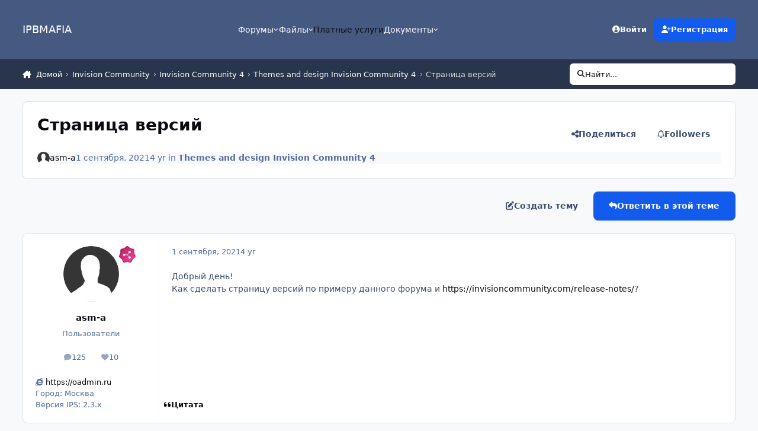

--- FILE ---
content_type: text/html;charset=UTF-8
request_url: https://ipbmafia.ru/topic/23468-stranica-versij/
body_size: 23087
content:
<!DOCTYPE html>
<html lang="ru-RU" dir="ltr" 

data-ips-path="/topic/23468-stranica-versij/"
data-ips-scheme='system'
data-ips-scheme-active='system'
data-ips-scheme-default='system'
data-ips-theme="45"
data-ips-scheme-toggle="true"


    data-ips-guest


data-ips-theme-setting-change-scheme='1'
data-ips-theme-setting-link-panels='1'
data-ips-theme-setting-nav-bar-icons='0'
data-ips-theme-setting-mobile-icons-location='footer'
data-ips-theme-setting-mobile-footer-labels='1'
data-ips-theme-setting-sticky-sidebar='1'
data-ips-theme-setting-flip-sidebar='0'

data-ips-layout='default'



>
	<head data-ips-hook="head">
		<meta charset="utf-8">
		<title data-ips-hook="title">Страница версий - Themes and design Invision Community 4 - IPBMafia.ru - поддержка Invision Community, релизы, темы, плагины и приложения</title>
		
		
		
		

	
	<script>(() => document.documentElement.setAttribute('data-ips-scheme', (window.matchMedia('(prefers-color-scheme:dark)').matches) ? 'dark':'light'))();</script>

		


	<script>
		(() => {
			function getCookie(n) {
				let v = `; ${document.cookie}`, parts = v.split(`; ${n}=`);
				if (parts.length === 2) return parts.pop().split(';').shift();
			}
			
			const s = getCookie('ips4_scheme_preference');
			if(!s || s === document.documentElement.getAttribute("data-ips-scheme-active")) return;
			if(s === "system"){
				document.documentElement.setAttribute('data-ips-scheme',(window.matchMedia('(prefers-color-scheme:dark)').matches)?'dark':'light');
			} else {
				document.documentElement.setAttribute("data-ips-scheme",s);
			}
			document.documentElement.setAttribute("data-ips-scheme-active",s);
		})();
	</script>

		
			<!-- Yandex.Metrika counter -->
<script type="text/javascript" >
   (function(m,e,t,r,i,k,a){m[i]=m[i]||function(){(m[i].a=m[i].a||[]).push(arguments)};
   m[i].l=1*new Date();k=e.createElement(t),a=e.getElementsByTagName(t)[0],k.async=1,k.src=r,a.parentNode.insertBefore(k,a)})
   (window, document, "script", "https://mc.yandex.ru/metrika/tag.js", "ym");

   ym(56047912, "init", {
        clickmap:true,
        trackLinks:true,
        accurateTrackBounce:true
   });
</script>
<noscript><div><img src="https://mc.yandex.ru/watch/56047912" style="position:absolute; left:-9999px;" alt="" /></div></noscript>
<!-- /Yandex.Metrika counter -->
		
		
		
		
		


	<!--!Font Awesome Free 6 by @fontawesome - https://fontawesome.com License - https://fontawesome.com/license/free Copyright 2024 Fonticons, Inc.-->
	<link rel='stylesheet' href='//ipbmafia.ru/applications/core/interface/static/fontawesome/css/all.min.css?v=6.7.2'>



	<link rel='stylesheet' href='//ipbmafia.ru/static/css/core_global_framework_framework.css?v=4e52a1ea3c1762769589'>

	<link rel='stylesheet' href='//ipbmafia.ru/static/css/core_global_flags.css?v=4e52a1ea3c1762769589'>

	<link rel='stylesheet' href='//ipbmafia.ru/static/css/core_front_core.css?v=4e52a1ea3c1762769589'>

	<link rel='stylesheet' href='//ipbmafia.ru/static/css/forums_front_forums.css?v=4e52a1ea3c1762769589'>

	<link rel='stylesheet' href='//ipbmafia.ru/static/css/forums_front_topics.css?v=4e52a1ea3c1762769589'>


<!-- Content Config CSS Properties -->
<style id="contentOptionsCSS">
    :root {
        --i-embed-max-width: 500px;
        --i-embed-default-width: 500px;
        --i-embed-media-max-width: 100%;
    }
</style>



	
		<link rel='stylesheet' href='https://ipbmafia.ru/uploads/monthly_2024_12/theme.css.d5fba822c7a17df4f97496e07923509f.css'>
	
	
	<style id="themeVariables">
		
			:root{

--light__i-headerPrimary--ba-co: var(--i-base-contrast_2);
--light__i-headerSecondary--ba-co: var(--i-base-contrast_4);
--set__i-logo--he: 50;
--dark__i-headerPrimary--ba-co: var(--i-base_5);
--dark__i-headerSecondary--ba-co: var(--i-base_6);
--set__i-logo-text: IPBMAFIA;

}
		
	</style>

	
		<style id="themeCustomCSS">
			
		</style>
	

	


		



	<meta name="viewport" content="width=device-width, initial-scale=1, viewport-fit=cover">
	<meta name="apple-mobile-web-app-status-bar-style" content="black-translucent">
	
	
		
		
	
	
		<meta name="twitter:card" content="summary">
	
	
	
		
			
				
					<meta property="og:title" content="Страница версий">
				
			
		
	
		
			
				
					<meta property="og:type" content="website">
				
			
		
	
		
			
				
					<meta property="og:url" content="https://ipbmafia.ru/topic/23468-stranica-versij/">
				
			
		
	
		
			
				
					<meta name="description" content="Добрый день! Как сделать страницу версий по примеру данного форума и https://invisioncommunity.com/release-notes/?">
				
			
		
	
		
			
				
					<meta property="og:description" content="Добрый день! Как сделать страницу версий по примеру данного форума и https://invisioncommunity.com/release-notes/?">
				
			
		
	
		
			
				
					<meta property="og:updated_time" content="2021-09-01T12:16:29Z">
				
			
		
	
		
			
				
					<meta property="og:site_name" content="IPBMafia.ru - поддержка Invision Community, релизы, темы, плагины и приложения">
				
			
		
	
		
			
				
					<meta property="og:locale" content="ru_RU">
				
			
		
	
	
		
			<link rel="canonical" href="https://ipbmafia.ru/topic/23468-stranica-versij/">
		
	
	<link rel="alternate" type="application/rss+xml" title="topics" href="https://ipbmafia.ru/rss/1-temy.xml/">
	
	
	
	<link rel="manifest" href="https://ipbmafia.ru/manifest.webmanifest/">
	
	

	
	

	
	


		

	
	<link rel='icon' href='https://ipbmafia.ru/uploads/monthly_2024_10/download.png' type="image/png">

	</head>
	<body data-ips-hook="body" class="ipsApp ipsApp_front " data-contentClass="IPS\forums\Topic" data-controller="core.front.core.app" data-pageApp="forums" data-pageLocation="front" data-pageModule="forums" data-pageController="topic" data-id="23468" >
		<a href="#ipsLayout__main" class="ipsSkipToContent">Jump to content</a>
		
		
		

<i-pull-to-refresh aria-hidden="true">
	<div class="iPullToRefresh"></div>
</i-pull-to-refresh>
		


	<i-pwa-install id="ipsPwaInstall">
		
		
		<div class="iPwaInstall__content">
			<div class="iPwaInstall__title">View in the app</div>
			<p class="iPwaInstall__desc">A better way to browse. <strong>Learn more</strong>.</p>
		</div>
		<button type="button" class="iPwaInstall__learnMore" popovertarget="iPwaInstall__learnPopover">Learn more</button>
		<button type="button" class="iPwaInstall__dismiss" id="iPwaInstall__dismiss"><span aria-hidden="true">&times;</span><span class="ipsInvisible">Dismiss</span></button>
	</i-pwa-install>
	
	<i-card popover id="iPwaInstall__learnPopover">
		<button class="iCardDismiss" type="button" tabindex="-1" popovertarget="iPwaInstall__learnPopover" popovertargetaction="hide">Close</button>
		<div class="iCard">
			<div class="iCard__content iPwaInstallPopover">
				<div class="i-flex i-gap_2">
					
					<div class="i-flex_11 i-align-self_center">
						<div class="i-font-weight_700 i-color_hard">IPBMafia.ru - поддержка Invision Community, релизы, темы, плагины и приложения</div>
						<p>A full-screen app on your home screen with push notifications, badges and more.</p>
					</div>
				</div>

				<div class="iPwaInstallPopover__ios">
					<div class="iPwaInstallPopover__title">
						<svg xmlns="http://www.w3.org/2000/svg" viewBox="0 0 384 512"><path d="M318.7 268.7c-.2-36.7 16.4-64.4 50-84.8-18.8-26.9-47.2-41.7-84.7-44.6-35.5-2.8-74.3 20.7-88.5 20.7-15 0-49.4-19.7-76.4-19.7C63.3 141.2 4 184.8 4 273.5q0 39.3 14.4 81.2c12.8 36.7 59 126.7 107.2 125.2 25.2-.6 43-17.9 75.8-17.9 31.8 0 48.3 17.9 76.4 17.9 48.6-.7 90.4-82.5 102.6-119.3-65.2-30.7-61.7-90-61.7-91.9zm-56.6-164.2c27.3-32.4 24.8-61.9 24-72.5-24.1 1.4-52 16.4-67.9 34.9-17.5 19.8-27.8 44.3-25.6 71.9 26.1 2 49.9-11.4 69.5-34.3z"/></svg>
						<span>To install this app on iOS and iPadOS</span>
					</div>
					<ol class="ipsList ipsList--bullets i-color_soft i-margin-top_2">
						<li>Tap the <svg xmlns='http://www.w3.org/2000/svg' viewBox='0 0 416 550.4' class='iPwaInstallPopover__svg'><path d='M292.8 129.6 208 44.8l-84.8 84.8-22.4-22.4L208 0l107.2 107.2-22.4 22.4Z'/><path d='M192 22.4h32v336h-32v-336Z'/><path d='M368 550.4H48c-27.2 0-48-20.8-48-48v-288c0-27.2 20.8-48 48-48h112v32H48c-9.6 0-16 6.4-16 16v288c0 9.6 6.4 16 16 16h320c9.6 0 16-6.4 16-16v-288c0-9.6-6.4-16-16-16H256v-32h112c27.2 0 48 20.8 48 48v288c0 27.2-20.8 48-48 48Z'/></svg> Share icon in Safari</li>
						<li>Scroll the menu and tap <strong>Add to Home Screen</strong>.</li>
						<li>Tap <strong>Add</strong> in the top-right corner.</li>
					</ol>
				</div>
				<div class="iPwaInstallPopover__android">
					<div class="iPwaInstallPopover__title">
						<svg xmlns="http://www.w3.org/2000/svg" viewBox="0 0 576 512"><path d="M420.6 301.9a24 24 0 1 1 24-24 24 24 0 0 1 -24 24m-265.1 0a24 24 0 1 1 24-24 24 24 0 0 1 -24 24m273.7-144.5 47.9-83a10 10 0 1 0 -17.3-10h0l-48.5 84.1a301.3 301.3 0 0 0 -246.6 0L116.2 64.5a10 10 0 1 0 -17.3 10h0l47.9 83C64.5 202.2 8.2 285.6 0 384H576c-8.2-98.5-64.5-181.8-146.9-226.6"/></svg>
						<span>To install this app on Android</span>
					</div>
					<ol class="ipsList ipsList--bullets i-color_soft i-margin-top_2">
						<li>Tap the 3-dot menu (⋮) in the top-right corner of the browser.</li>
						<li>Tap <strong>Add to Home screen</strong> or <strong>Install app</strong>.</li>
						<li>Confirm by tapping <strong>Install</strong>.</li>
					</ol>
				</div>
			</div>
		</div>
	</i-card>

		
		<div class="ipsLayout" id="ipsLayout" data-ips-hook="layout">
			
			<div class="ipsLayout__app" data-ips-hook="app">
				
				<div data-ips-hook="mobileHeader" class="ipsMobileHeader ipsResponsive_header--mobile">
					
<a href="https://ipbmafia.ru/" data-ips-hook="logo" class="ipsLogo ipsLogo--mobile" accesskey="1">
	
		

		

	
  	<div class="ipsLogo__text">
		<span class="ipsLogo__name" data-ips-theme-text="set__i-logo-text">IPBMAFIA</span>
		
			<span class="ipsLogo__slogan" data-ips-theme-text="set__i-logo-slogan"></span>
		
	</div>
</a>
					
<ul data-ips-hook="mobileNavHeader" class="ipsMobileNavIcons ipsResponsive_header--mobile">
	
		<li data-el="guest">
			<button type="button" class="ipsMobileNavIcons__button ipsMobileNavIcons__button--primary" aria-controls="ipsOffCanvas--guest" aria-expanded="false" data-ipscontrols>
				<span>Sign In</span>
			</button>
		</li>
	
	
	
		
	
    
	
	
</ul>
				</div>
				
				


				
					
<nav class="ipsBreadcrumb ipsBreadcrumb--mobile ipsResponsive_header--mobile" aria-label="Breadcrumbs" >
	<ol itemscope itemtype="https://schema.org/BreadcrumbList" class="ipsBreadcrumb__list">
		<li itemprop="itemListElement" itemscope itemtype="https://schema.org/ListItem">
			<a title="Домой" href="https://ipbmafia.ru/" itemprop="item">
				<i class="fa-solid fa-house-chimney"></i> <span itemprop="name">Домой</span>
			</a>
			<meta itemprop="position" content="1">
		</li>
		
		
		
			
				<li itemprop="itemListElement" itemscope itemtype="https://schema.org/ListItem">
					<a href="https://ipbmafia.ru/forum/59-invision-community/" itemprop="item">
						<span itemprop="name">Invision Community </span>
					</a>
					<meta itemprop="position" content="2">
				</li>
			
			
		
			
				<li itemprop="itemListElement" itemscope itemtype="https://schema.org/ListItem">
					<a href="https://ipbmafia.ru/forum/113-invision-community-4/" itemprop="item">
						<span itemprop="name">Invision Community 4 </span>
					</a>
					<meta itemprop="position" content="3">
				</li>
			
			
		
			
				<li itemprop="itemListElement" itemscope itemtype="https://schema.org/ListItem">
					<a href="https://ipbmafia.ru/forum/103-temy-i-dizajn-invision-community-4/" itemprop="item">
						<span itemprop="name">Themes and design Invision Community 4 </span>
					</a>
					<meta itemprop="position" content="4">
				</li>
			
			
		
			
				<li aria-current="location" itemprop="itemListElement" itemscope itemtype="https://schema.org/ListItem">
					<span itemprop="name">Страница версий</span>
					<meta itemprop="position" content="5">
				</li>
			
			
		
	</ol>
	<ul class="ipsBreadcrumb__feed" data-ips-hook="feed">
		
		<li >
			<a data-action="defaultStream" href="https://ipbmafia.ru/discover/" ><i class="fa-regular fa-file-lines"></i> <span data-role="defaultStreamName">Вся активность</span></a>
		</li>
	</ul>
</nav>
				
				
					<header data-ips-hook="header" class="ipsHeader ipsResponsive_header--desktop">
						
						
							<div data-ips-hook="primaryHeader" class="ipsHeader__primary" >
								<div class="ipsWidth ipsHeader__align">
									<div data-ips-header-position="4" class="ipsHeader__start">


	
		<div data-ips-header-content='logo'>
			<!-- logo -->
			
				
<a href="https://ipbmafia.ru/" data-ips-hook="logo" class="ipsLogo ipsLogo--desktop" accesskey="1">
	
		

		

	
  	<div class="ipsLogo__text">
		<span class="ipsLogo__name" data-ips-theme-text="set__i-logo-text">IPBMAFIA</span>
		
			<span class="ipsLogo__slogan" data-ips-theme-text="set__i-logo-slogan"></span>
		
	</div>
</a>
			
			
			    
			    
			    
			    
			
		</div>
	

	

	

	

	
</div>
									<div data-ips-header-position="5" class="ipsHeader__center">


	

	
		<div data-ips-header-content='navigation'>
			<!-- navigation -->
			
			
			    
				    


<nav data-ips-hook="navBar" class="ipsNav" aria-label="Primary">
	<i-navigation-menu>
		<ul class="ipsNavBar" data-role="menu">
			


	
		
		
		
		<li  data-id="3"  data-navApp="core" data-navExt="Menu" >
			
			
				
					<button aria-expanded="false" aria-controls="elNavSecondary_3" data-ipscontrols type="button">
						<span class="ipsNavBar__icon" aria-hidden="true">
							
								<i class="fa-solid" style="--icon:'\f1c5'"></i>
							
						</span>
						<span class="ipsNavBar__text">
							<span class="ipsNavBar__label">Форумы</span>
							<i class="fa-solid fa-angle-down"></i>
						</span>
					</button>
					
						<ul class='ipsNav__dropdown' id='elNavSecondary_3' data-ips-hidden-light-dismiss hidden>
							


	
		
		
		
		<li  data-id="52"  data-navApp="core" data-navExt="Leaderboard" >
			
			
				
					<a href="https://ipbmafia.ru/leaderboard/"  data-navItem-id="52" >
						<span class="ipsNavBar__icon" aria-hidden="true">
							
								<i class="fa-solid" style="--icon:'\f091'"></i>
							
						</span>
						<span class="ipsNavBar__text">
							<span class="ipsNavBar__label">Лидеры</span>
						</span>
					</a>
				
			
		</li>
	

	
		
		
		
		<li  data-id="54"  data-navApp="core" data-navExt="AllActivity" >
			
			
				
					<a href="https://ipbmafia.ru/discover/"  data-navItem-id="54" >
						<span class="ipsNavBar__icon" aria-hidden="true">
							
								<i class="fa-solid" style="--icon:'\f0ca'"></i>
							
						</span>
						<span class="ipsNavBar__text">
							<span class="ipsNavBar__label">Вся активность</span>
						</span>
					</a>
				
			
		</li>
	

	
		
		
		
		<li  data-id="76"  data-navApp="nexus" data-navExt="Subscriptions" >
			
			
				
					<a href="https://ipbmafia.ru/subscriptions/"  data-navItem-id="76" >
						<span class="ipsNavBar__icon" aria-hidden="true">
							
								<i class="fa-solid" style="--icon:'\f021'"></i>
							
						</span>
						<span class="ipsNavBar__text">
							<span class="ipsNavBar__label">Subscriptions</span>
						</span>
					</a>
				
			
		</li>
	

						</ul>
					
				
			
		</li>
	

	
		
		
		
		<li  data-id="20"  data-navApp="core" data-navExt="Menu" >
			
			
				
					<button aria-expanded="false" aria-controls="elNavSecondary_20" data-ipscontrols type="button">
						<span class="ipsNavBar__icon" aria-hidden="true">
							
								<i class="fa-solid" style="--icon:'\f1c5'"></i>
							
						</span>
						<span class="ipsNavBar__text">
							<span class="ipsNavBar__label">Файлы</span>
							<i class="fa-solid fa-angle-down"></i>
						</span>
					</button>
					
						<ul class='ipsNav__dropdown' id='elNavSecondary_20' data-ips-hidden-light-dismiss hidden>
							


	
		
		
		
		<li  data-id="73"  data-navApp="core" data-navExt="CustomItem" >
			
			
				
					<a href="https://ipbmafia.ru/files/"  data-navItem-id="73" >
						<span class="ipsNavBar__icon" aria-hidden="true">
							
								<i class="fa-solid" style="--icon:'\f1c5'"></i>
							
						</span>
						<span class="ipsNavBar__text">
							<span class="ipsNavBar__label">All files</span>
						</span>
					</a>
				
			
		</li>
	

	
		
		
		
		<li  data-id="46"  data-navApp="core" data-navExt="CustomItem" >
			
			
				
					<a href="https://ipbmafia.ru/files/file/1848-russkiy-yazyk-dlya-invision-community-42/" target='_blank' rel="noopener" data-navItem-id="46" >
						<span class="ipsNavBar__icon" aria-hidden="true">
							
								<i class="fa-solid" style="--icon:'\f1c5'"></i>
							
						</span>
						<span class="ipsNavBar__text">
							<span class="ipsNavBar__label">Russian lang</span>
						</span>
					</a>
				
			
		</li>
	

	
		
		
		
		<li  data-id="55"  data-navApp="core" data-navExt="CustomItem" >
			
			
				
					<a href="https://ipbmafia.ru/ips4releases/" target='_blank' rel="noopener" data-navItem-id="55" >
						<span class="ipsNavBar__icon" aria-hidden="true">
							
								<i class="fa-solid" style="--icon:'\f1c5'"></i>
							
						</span>
						<span class="ipsNavBar__text">
							<span class="ipsNavBar__label">Download Invision Community</span>
						</span>
					</a>
				
			
		</li>
	

	
		
		
		
		<li  data-id="56"  data-navApp="core" data-navExt="CustomItem" >
			
			
				
					<a href="https://ipbmafia.ru/files/category/37-temy-i-dizayn/" target='_blank' rel="noopener" data-navItem-id="56" >
						<span class="ipsNavBar__icon" aria-hidden="true">
							
								<i class="fa-solid" style="--icon:'\f1c5'"></i>
							
						</span>
						<span class="ipsNavBar__text">
							<span class="ipsNavBar__label">Themes</span>
						</span>
					</a>
				
			
		</li>
	

	
		
		
		
		<li  data-id="57"  data-navApp="core" data-navExt="CustomItem" >
			
			
				
					<a href="https://ipbmafia.ru/files/category/35-kommerciya/" target='_blank' rel="noopener" data-navItem-id="57" >
						<span class="ipsNavBar__icon" aria-hidden="true">
							
								<i class="fa-solid" style="--icon:'\f1c5'"></i>
							
						</span>
						<span class="ipsNavBar__text">
							<span class="ipsNavBar__label">Commerce</span>
						</span>
					</a>
				
			
		</li>
	

						</ul>
					
				
			
		</li>
	

	
		
		
		
		<li  data-id="15"  data-navApp="core" data-navExt="CustomItem" >
			
			
				
					<a href="https://ipbmafia.ru/contact/"  data-navItem-id="15" >
						<span class="ipsNavBar__icon" aria-hidden="true">
							
								<i class="fa-solid" style="--icon:'\f1c5'"></i>
							
						</span>
						<span class="ipsNavBar__text">
							<span class="ipsNavBar__label">Платные услуги</span>
						</span>
					</a>
				
			
		</li>
	

	
		
		
		
		<li  data-id="53"  data-navApp="core" data-navExt="Menu" >
			
			
				
					<button aria-expanded="false" aria-controls="elNavSecondary_53" data-ipscontrols type="button">
						<span class="ipsNavBar__icon" aria-hidden="true">
							
								<i class="fa-solid" style="--icon:'\f1c5'"></i>
							
						</span>
						<span class="ipsNavBar__text">
							<span class="ipsNavBar__label">Документы</span>
							<i class="fa-solid fa-angle-down"></i>
						</span>
					</button>
					
						<ul class='ipsNav__dropdown' id='elNavSecondary_53' data-ips-hidden-light-dismiss hidden>
							


	
		
		
		
		<li  data-id="50"  data-navApp="cms" data-navExt="Pages" >
			
			
				
					<a href="https://ipbmafia.ru/tutorials/"  data-navItem-id="50" >
						<span class="ipsNavBar__icon" aria-hidden="true">
							
								<i class="fa-solid" style="--icon:'\f15c'"></i>
							
						</span>
						<span class="ipsNavBar__text">
							<span class="ipsNavBar__label">База знаний IP.Board 3.x</span>
						</span>
					</a>
				
			
		</li>
	

	
		
		
		
		<li  data-id="75"  data-navApp="cms" data-navExt="Pages" >
			
			
				
					<a href="https://ipbmafia.ru/ips4docs/"  data-navItem-id="75" >
						<span class="ipsNavBar__icon" aria-hidden="true">
							
								<i class="fa-solid" style="--icon:'\f15c'"></i>
							
						</span>
						<span class="ipsNavBar__text">
							<span class="ipsNavBar__label">IPS4 docs</span>
						</span>
					</a>
				
			
		</li>
	

						</ul>
					
				
			
		</li>
	

			<li data-role="moreLi" hidden>
				<button aria-expanded="false" aria-controls="nav__more" data-ipscontrols type="button">
					<span class="ipsNavBar__icon" aria-hidden="true">
						<i class="fa-solid fa-bars"></i>
					</span>
					<span class="ipsNavBar__text">
						<span class="ipsNavBar__label">More</span>
						<i class="fa-solid fa-angle-down"></i>
					</span>
				</button>
				<ul class="ipsNav__dropdown" id="nav__more" data-role="moreMenu" data-ips-hidden-light-dismiss hidden></ul>
			</li>
		</ul>
		<div class="ipsNavPriority js-ipsNavPriority" aria-hidden="true">
			<ul class="ipsNavBar" data-role="clone">
				<li data-role="moreLiClone">
					<button aria-expanded="false" aria-controls="nav__more" data-ipscontrols type="button">
						<span class="ipsNavBar__icon" aria-hidden="true">
							<i class="fa-solid fa-bars"></i>
						</span>
						<span class="ipsNavBar__text">
							<span class="ipsNavBar__label">More</span>
							<i class="fa-solid fa-angle-down"></i>
						</span>
					</button>
				</li>
				


	
		
		
		
		<li  data-id="3"  data-navApp="core" data-navExt="Menu" >
			
			
				
					<button aria-expanded="false" aria-controls="elNavSecondary_3" data-ipscontrols type="button">
						<span class="ipsNavBar__icon" aria-hidden="true">
							
								<i class="fa-solid" style="--icon:'\f1c5'"></i>
							
						</span>
						<span class="ipsNavBar__text">
							<span class="ipsNavBar__label">Форумы</span>
							<i class="fa-solid fa-angle-down"></i>
						</span>
					</button>
					
				
			
		</li>
	

	
		
		
		
		<li  data-id="20"  data-navApp="core" data-navExt="Menu" >
			
			
				
					<button aria-expanded="false" aria-controls="elNavSecondary_20" data-ipscontrols type="button">
						<span class="ipsNavBar__icon" aria-hidden="true">
							
								<i class="fa-solid" style="--icon:'\f1c5'"></i>
							
						</span>
						<span class="ipsNavBar__text">
							<span class="ipsNavBar__label">Файлы</span>
							<i class="fa-solid fa-angle-down"></i>
						</span>
					</button>
					
				
			
		</li>
	

	
		
		
		
		<li  data-id="15"  data-navApp="core" data-navExt="CustomItem" >
			
			
				
					<a href="https://ipbmafia.ru/contact/"  data-navItem-id="15" >
						<span class="ipsNavBar__icon" aria-hidden="true">
							
								<i class="fa-solid" style="--icon:'\f1c5'"></i>
							
						</span>
						<span class="ipsNavBar__text">
							<span class="ipsNavBar__label">Платные услуги</span>
						</span>
					</a>
				
			
		</li>
	

	
		
		
		
		<li  data-id="53"  data-navApp="core" data-navExt="Menu" >
			
			
				
					<button aria-expanded="false" aria-controls="elNavSecondary_53" data-ipscontrols type="button">
						<span class="ipsNavBar__icon" aria-hidden="true">
							
								<i class="fa-solid" style="--icon:'\f1c5'"></i>
							
						</span>
						<span class="ipsNavBar__text">
							<span class="ipsNavBar__label">Документы</span>
							<i class="fa-solid fa-angle-down"></i>
						</span>
					</button>
					
				
			
		</li>
	

			</ul>
		</div>
	</i-navigation-menu>
</nav>
			    
			    
			    
			    
			
		</div>
	

	

	

	
</div>
									<div data-ips-header-position="6" class="ipsHeader__end">


	

	

	
		<div data-ips-header-content='user'>
			<!-- user -->
			
			
			    
			    
				    

	<ul id="elUserNav" data-ips-hook="userBarGuest" class="ipsUserNav ipsUserNav--guest">
        
		
        
        
        
            
            <li id="elSignInLink" data-el="sign-in">
                <button type="button" id="elUserSignIn" popovertarget="elUserSignIn_menu" class="ipsUserNav__link">
                	<i class="fa-solid fa-circle-user"></i>
                	<span class="ipsUserNav__text">Войти</span>
                </button>                
                
<i-dropdown popover id="elUserSignIn_menu">
	<div class="iDropdown">
		<form accept-charset='utf-8' method='post' action='https://ipbmafia.ru/login/'>
			<input type="hidden" name="csrfKey" value="e47ec1d1a42cf01cc23e732805a4351b">
			<input type="hidden" name="ref" value="aHR0cHM6Ly9pcGJtYWZpYS5ydS90b3BpYy8yMzQ2OC1zdHJhbmljYS12ZXJzaWov">
			<div data-role="loginForm">
				
				
				
					
<div class="">
	<h4 class="ipsTitle ipsTitle--h3 i-padding_2 i-padding-bottom_0 i-color_hard">Sign In</h4>
	<ul class='ipsForm ipsForm--vertical ipsForm--login-popup'>
		<li class="ipsFieldRow ipsFieldRow--noLabel ipsFieldRow--fullWidth">
			<label class="ipsFieldRow__label" for="login_popup_email">E-mail адрес</label>
			<div class="ipsFieldRow__content">
                <input type="email" class='ipsInput ipsInput--text' placeholder="E-mail адрес" name="auth" autocomplete="email" id='login_popup_email'>
			</div>
		</li>
		<li class="ipsFieldRow ipsFieldRow--noLabel ipsFieldRow--fullWidth">
			<label class="ipsFieldRow__label" for="login_popup_password">Пароль</label>
			<div class="ipsFieldRow__content">
				<input type="password" class='ipsInput ipsInput--text' placeholder="Пароль" name="password" autocomplete="current-password" id='login_popup_password'>
			</div>
		</li>
		<li class="ipsFieldRow ipsFieldRow--checkbox">
			<input type="checkbox" name="remember_me" id="remember_me_checkbox_popup" value="1" checked class="ipsInput ipsInput--toggle">
			<div class="ipsFieldRow__content">
				<label class="ipsFieldRow__label" for="remember_me_checkbox_popup">Запомнить меня</label>
				<div class="ipsFieldRow__desc">Не для компьютеров с общим доступом</div>
			</div>
		</li>
		<li class="ipsSubmitRow">
			<button type="submit" name="_processLogin" value="usernamepassword" class="ipsButton ipsButton--primary i-width_100p">Sign In</button>
			
				<p class="i-color_soft i-link-color_inherit i-font-weight_500 i-font-size_-1 i-margin-top_2">
					
						<a href='https://ipbmafia.ru/lostpassword/' data-ipsDialog data-ipsDialog-title='Forgot your password?'>
					
					Forgot your password?</a>
				</p>
			
		</li>
	</ul>
</div>
				
			</div>
		</form>
	</div>
</i-dropdown>
            </li>
            
        
		
			<li data-el="sign-up">
				
					<a href="https://ipbmafia.ru/register/" class="ipsUserNav__link ipsUserNav__link--sign-up" data-ipsdialog data-ipsdialog-size="narrow" data-ipsdialog-title="Регистрация"  id="elRegisterButton">
						<i class="fa-solid fa-user-plus"></i>
						<span class="ipsUserNav__text">Регистрация</span>
					</a>
				
			</li>
		
		

    <li class='ipsHide' id='elCart_container'></li>

	</ul>

			    
			    
			    
			
		</div>
	

	

	
</div>
								</div>
							</div>
						
						
							<div data-ips-hook="secondaryHeader" class="ipsHeader__secondary" >
								<div class="ipsWidth ipsHeader__align">
									<div data-ips-header-position="7" class="ipsHeader__start">


	

	

	

	
		<div data-ips-header-content='breadcrumb'>
			<!-- breadcrumb -->
			
			
			    
			    
			    
				    
<nav class="ipsBreadcrumb ipsBreadcrumb--top " aria-label="Breadcrumbs" >
	<ol itemscope itemtype="https://schema.org/BreadcrumbList" class="ipsBreadcrumb__list">
		<li itemprop="itemListElement" itemscope itemtype="https://schema.org/ListItem">
			<a title="Домой" href="https://ipbmafia.ru/" itemprop="item">
				<i class="fa-solid fa-house-chimney"></i> <span itemprop="name">Домой</span>
			</a>
			<meta itemprop="position" content="1">
		</li>
		
		
		
			
				<li itemprop="itemListElement" itemscope itemtype="https://schema.org/ListItem">
					<a href="https://ipbmafia.ru/forum/59-invision-community/" itemprop="item">
						<span itemprop="name">Invision Community </span>
					</a>
					<meta itemprop="position" content="2">
				</li>
			
			
		
			
				<li itemprop="itemListElement" itemscope itemtype="https://schema.org/ListItem">
					<a href="https://ipbmafia.ru/forum/113-invision-community-4/" itemprop="item">
						<span itemprop="name">Invision Community 4 </span>
					</a>
					<meta itemprop="position" content="3">
				</li>
			
			
		
			
				<li itemprop="itemListElement" itemscope itemtype="https://schema.org/ListItem">
					<a href="https://ipbmafia.ru/forum/103-temy-i-dizajn-invision-community-4/" itemprop="item">
						<span itemprop="name">Themes and design Invision Community 4 </span>
					</a>
					<meta itemprop="position" content="4">
				</li>
			
			
		
			
				<li aria-current="location" itemprop="itemListElement" itemscope itemtype="https://schema.org/ListItem">
					<span itemprop="name">Страница версий</span>
					<meta itemprop="position" content="5">
				</li>
			
			
		
	</ol>
	<ul class="ipsBreadcrumb__feed" data-ips-hook="feed">
		
		<li >
			<a data-action="defaultStream" href="https://ipbmafia.ru/discover/" ><i class="fa-regular fa-file-lines"></i> <span data-role="defaultStreamName">Вся активность</span></a>
		</li>
	</ul>
</nav>
			    
			    
			
		</div>
	

	
</div>
									<div data-ips-header-position="8" class="ipsHeader__center">


	

	

	

	

	
</div>
									<div data-ips-header-position="9" class="ipsHeader__end">


	

	

	

	

	
		<div data-ips-header-content='search'>
			<!-- search -->
			
			
			    
			    
			    
			    
				    

	<button class='ipsSearchPseudo' popovertarget="ipsSearchDialog" type="button">
		<i class="fa-solid fa-magnifying-glass"></i>
		<span>Найти...</span>
	</button>

			    
			
		</div>
	
</div>
								</div>
							</div>
						
					</header>
				
				<main data-ips-hook="main" class="ipsLayout__main" id="ipsLayout__main" tabindex="-1">
					<div class="ipsWidth ipsWidth--main-content">
						<div class="ipsContentWrap">
							
							

							<div class="ipsLayout__columns">
								<section data-ips-hook="primaryColumn" class="ipsLayout__primary-column">
									
									
									
                                    
									

	





    
    



<section
	class="cWidgetContainer cWidgetContainer--main"
	
	data-role='widgetReceiver'
	data-orientation='horizontal'
	data-widgetArea='header'
	style=""
	
	    data-widget-layout="wrap"
    
	    data-restrict-nesting="1"
    
     hidden
>
    
    
    
        



<section
	class="cWidgetContainer cWidgetContainer--isWidget"
	
	data-role='widgetReceiver'
	data-orientation='horizontal'
	data-widgetArea='header'
	style=""
	
	    data-widget-layout="wrap"
    
	    data-restrict-nesting="1"
    
     hidden
>
    
    
    

    
        
        <div class="ipsWidget__content--wrap">
            <div
                class='ipsWidget ipsWidget--horizontal'  data-blocktitle="Пользовательские блоки" data-blockID="app_cms_Blocks_9loojvo6t" data-blockErrorMessage="This block cannot be shown. This could be because it needs configuring, is unable to show on this page, or will show after reloading this page." data-menuStyle="menu" data-blockConfig="1"
                data-controller='core.front.widgets.block'
            >
                
            </div>
        </div>
        
    

    
</section>

    

    

    
</section>


									




<!-- Start #ipsTopicView -->
<div class="ipsBlockSpacer" id="ipsTopicView" data-ips-topic-ui="traditional" data-ips-topic-first-page="true" data-ips-topic-comments="all">




<div class="ipsBox ipsBox--topicHeader ipsPull">
	<header class="ipsPageHeader">
		<div class="ipsPageHeader__row">
			<div data-ips-hook="header" class="ipsPageHeader__primary">
				<div class="ipsPageHeader__title">
					
						<h1 data-ips-hook="title">Страница версий</h1>
					
					<div data-ips-hook="badges" class="ipsBadges">
						
					</div>
				</div>
				
				
			</div>
			
				<ul data-ips-hook="topicHeaderButtons" class="ipsButtons">
					
						<li>


    <button type="button" id="elShareItem_1789387466" popovertarget="elShareItem_1789387466_menu" class='ipsButton ipsButton--share ipsButton--inherit '>
        <i class='fa-solid fa-share-nodes'></i><span class="ipsButton__label">Поделиться</span>
    </button>
    <i-dropdown popover id="elShareItem_1789387466_menu" data-controller="core.front.core.sharelink">
        <div class="iDropdown">
            <div class='i-padding_2'>
                
                
                <span data-ipsCopy data-ipsCopy-flashmessage>
                    <a href="https://ipbmafia.ru/topic/23468-stranica-versij/" class="ipsPageActions__mainLink" data-role="copyButton" data-clipboard-text="https://ipbmafia.ru/topic/23468-stranica-versij/" data-ipstooltip title='Copy Link to Clipboard'><i class="fa-regular fa-copy"></i> https://ipbmafia.ru/topic/23468-stranica-versij/</a>
                </span>
                <ul class='ipsList ipsList--inline i-justify-content_center i-gap_1 i-margin-top_2'>
                    
                        <li>
<a href="https://x.com/share?url=https%3A%2F%2Fipbmafia.ru%2Ftopic%2F23468-stranica-versij%2F" class="ipsShareLink ipsShareLink--x" target="_blank" data-role="shareLink" title='Share on X' data-ipsTooltip rel='nofollow noopener'>
    <i class="fa-brands fa-x-twitter"></i>
</a></li>
                    
                        <li>
<a href="https://www.facebook.com/sharer/sharer.php?u=https%3A%2F%2Fipbmafia.ru%2Ftopic%2F23468-stranica-versij%2F" class="ipsShareLink ipsShareLink--facebook" target="_blank" data-role="shareLink" title='Share on Facebook' data-ipsTooltip rel='noopener nofollow'>
	<i class="fa-brands fa-facebook"></i>
</a></li>
                    
                </ul>
                
                    <button class='ipsHide ipsButton ipsButton--small ipsButton--inherit ipsButton--wide i-margin-top_2' data-controller='core.front.core.webshare' data-role='webShare' data-webShareTitle='Страница версий' data-webShareText='Страница версий' data-webShareUrl='https://ipbmafia.ru/topic/23468-stranica-versij/'>Больше вариантов</button>
                
            </div>
        </div>
    </i-dropdown>
</li>
					
					
					<li>

<div data-followApp='forums' data-followArea='topic' data-followID='23468' data-controller='core.front.core.followButton'>
	

	<a data-ips-hook="guest" href="https://ipbmafia.ru/login/" rel="nofollow" class="ipsButton ipsButton--follow" data-role="followButton" data-ipstooltip title="Sign in to follow this">
		<span>
			<i class="fa-regular fa-bell"></i>
			<span class="ipsButton__label">Followers</span>
		</span>
		
	</a>

</div></li>
				</ul>
			
		</div>
		
		
			<!-- PageHeader footer is only shown in traditional view -->
			<div class="ipsPageHeader__row ipsPageHeader__row--footer">
				<div class="ipsPageHeader__primary">
					<div class="ipsPhotoPanel ipsPhotoPanel--inline">
						


	<a data-ips-hook="userPhotoWithUrl" href="https://ipbmafia.ru/profile/3457-asm-a/" rel="nofollow" data-ipshover data-ipshover-width="370" data-ipshover-target="https://ipbmafia.ru/profile/3457-asm-a/?&amp;do=hovercard"  class="ipsUserPhoto ipsUserPhoto--fluid" title="Go to asm-a's profile" data-group="12" aria-hidden="true" tabindex="-1">
		<img src="https://ipbmafia.ru/static/resources/core_84c1e40ea0e759e3f1505eb1788ddf3c_default_photo.png" alt="asm-a" loading="lazy">
	</a>

						<div data-ips-hook="topicHeaderMetaData" class="ipsPhotoPanel__text">
							<div class="ipsPhotoPanel__primary">


<a href='https://ipbmafia.ru/profile/3457-asm-a/' rel="nofollow" data-ipsHover data-ipsHover-width='370' data-ipsHover-target='https://ipbmafia.ru/profile/3457-asm-a/?&amp;do=hovercard&amp;referrer=https%253A%252F%252Fipbmafia.ru%252Ftopic%252F23468-stranica-versij%252F' title="Go to asm-a's profile" class="ipsUsername" translate="no"><span class="shadow_members">asm-a</span></a></div>
							<div class="ipsPhotoPanel__secondary"><time datetime='2021-09-01T10:33:52Z' title='01.09.2021 10:33' data-short='4 yr' class='ipsTime ipsTime--long'><span class='ipsTime__long'>1 сентября, 2021</span><span class='ipsTime__short'>4 yr</span></time> in <a href="https://ipbmafia.ru/forum/103-temy-i-dizajn-invision-community-4/" class="i-font-weight_600">Themes and design Invision Community 4</a></div>
						</div>
					</div>
				</div>
				
			</div>
		
	</header>

	

</div>

<!-- Large topic warnings -->






<!-- These can be hidden on traditional first page using <div data-ips-hide="traditional-first"> -->


<!-- Content messages -->









<div class="i-flex i-flex-wrap_wrap-reverse i-align-items_center i-gap_3">

	<!-- All replies / Helpful Replies: This isn't shown on the first page, due to data-ips-hide="traditional-first" -->
	

	<!-- Start new topic, Reply to topic: Shown on all views -->
	<ul data-ips-hook="topicMainButtons" class="i-flex_11 ipsButtons ipsButtons--main">
		<li>
			
		</li>
		
			<li>
				<a href="https://ipbmafia.ru/forum/103-temy-i-dizajn-invision-community-4/?&amp;do=add" rel="nofollow" class="ipsButton ipsButton--text" title="Start a new topic in this forum"><i class="fa-solid fa-pen-to-square"></i><span>Создать тему</span></a>
			</li>
		
		
			<li data-controller="forums.front.topic.reply">
				<a href="#replyForm" rel="nofollow" class="ipsButton ipsButton--primary" data-action="replyToTopic"><i class="fa-solid fa-reply"></i><span>Ответить в этой теме</span></a>
			</li>
		
	</ul>
</div>





<section data-controller='core.front.core.recommendedComments' data-url='https://ipbmafia.ru/topic/23468-stranica-versij/?&amp;recommended=comments' class='ipsBox ipsBox--featuredComments ipsRecommendedComments ipsHide'>
	<div data-role="recommendedComments">
		<header class='ipsBox__header'>
			<h2>Featured Replies</h2>
			

<div class='ipsCarouselNav ' data-ipscarousel='topic-featured-posts' >
	<button class='ipsCarouselNav__button' data-carousel-arrow='prev'><span class="ipsInvisible">Previous carousel slide</span><i class='fa-ips' aria-hidden='true'></i></button>
	<button class='ipsCarouselNav__button' data-carousel-arrow='next'><span class="ipsInvisible">Next carousel slide</span><i class='fa-ips' aria-hidden='true'></i></button>
</div>
		</header>
		
	</div>
</section>

<div id="comments" data-controller="core.front.core.commentFeed,forums.front.topic.view, core.front.core.ignoredComments" data-autopoll data-baseurl="https://ipbmafia.ru/topic/23468-stranica-versij/" data-lastpage data-feedid="forums-ips_forums_topic-23468" class="cTopic ipsBlockSpacer" data-follow-area-id="topic-23468">

	<div data-ips-hook="topicPostFeed" id="elPostFeed" class="ipsEntries ipsPull ipsEntries--topic" data-role="commentFeed" data-controller="core.front.core.moderation" >

		
		<form action="https://ipbmafia.ru/topic/23468-stranica-versij/?&amp;csrfKey=e47ec1d1a42cf01cc23e732805a4351b&amp;do=multimodComment" method="post" data-ipspageaction data-role="moderationTools">
			
			
				

					

					
					



<a id="findComment-172069"></a>
<div id="comment-172069"></div>
<article data-ips-hook="postWrapper" id="elComment_172069" class="
		ipsEntry js-ipsEntry  ipsEntry--post 
        
        
        
        
        
		"   data-ips-first-post>
	
		<aside data-ips-hook="topicAuthorColumn" class="ipsEntry__author-column">
			
			<div data-ips-hook="postUserPhoto" class="ipsAvatarStack">
				


	<a data-ips-hook="userPhotoWithUrl" href="https://ipbmafia.ru/profile/3457-asm-a/" rel="nofollow" data-ipshover data-ipshover-width="370" data-ipshover-target="https://ipbmafia.ru/profile/3457-asm-a/?&amp;do=hovercard"  class="ipsUserPhoto ipsUserPhoto--fluid" title="Go to asm-a's profile" data-group="12" aria-hidden="true" tabindex="-1">
		<img src="https://ipbmafia.ru/static/resources/core_84c1e40ea0e759e3f1505eb1788ddf3c_default_photo.png" alt="asm-a" loading="lazy">
	</a>

				
				
					
<img src='https://ipbmafia.ru/uploads/monthly_2021_07/7_Collaborator.svg' loading="lazy" alt="Collaborator" class="ipsAvatarStack__rank" data-ipsTooltip title="Rank: Collaborator (7/18)">
								
			</div>
			<h3 data-ips-hook="postUsername" class="ipsEntry__username">
				
				


<a href='https://ipbmafia.ru/profile/3457-asm-a/' rel="nofollow" data-ipsHover data-ipsHover-width='370' data-ipsHover-target='https://ipbmafia.ru/profile/3457-asm-a/?&amp;do=hovercard&amp;referrer=https%253A%252F%252Fipbmafia.ru%252Ftopic%252F23468-stranica-versij%252F' title="Go to asm-a's profile" class="ipsUsername" translate="no">asm-a</a>
				
			</h3>
			
				<div data-ips-hook="postUserGroup" class="ipsEntry__group">
					
						<span class="shadow_members">Пользователи</span>
					
				</div>
			
			
			
				<ul data-ips-hook="postUserStats" class="ipsEntry__authorStats ipsEntry__authorStats--minimal">
					<li data-i-el="posts">
						
							<a href="https://ipbmafia.ru/profile/3457-asm-a/content/" rel="nofollow" title="Posts" data-ipstooltip>
								<i class="fa-solid fa-comment"></i>
								<span data-i-el="number">125</span>
								<span data-i-el="label">posts</span>
							</a>
						
					</li>
					
					
						<li data-ips-hook="postUserBadges" data-i-el="badges">
							<a href="https://ipbmafia.ru/profile/3457-asm-a/badges/" data-action="badgeLog" title="Badges">
								<i class="fa-solid fa-award"></i>
								<span data-i-el="number">8</span>
								<span data-i-el="label">Badges</span>
							</a>
						</li>
					
					
						<li data-ips-hook="postUserReputation" data-i-el="reputation">
							
								<a href="https://ipbmafia.ru/profile/3457-asm-a/reputation/" data-action="repLog" title="Reputation" data-ipstooltip>
									<i class="fa-solid fa-heart"></i>
									<span data-i-el="number">10</span>
									<span data-i-el="label">Reputation</span>
								</a>
							
						</li>
					
				</ul>
				<ul data-ips-hook="postUserCustomFields" class="ipsEntry__authorFields">
					

	
		<li data-el='core_pfield_3' data-role='custom-field'>
			
<i class="fa-brands fa-internet-explorer"></i> <noindex><a rel="nofollow" target="_blank" href="https://oadmin.ru">https://oadmin.ru</a></noindex>
		</li>
	
		<li data-el='core_pfield_6' data-role='custom-field'>
			
Город: Москва
		</li>
	
		<li data-el='core_pfield_11' data-role='custom-field'>
			
Версия IPS: 2.3.x
		</li>
	

				</ul>
			
			
		</aside>
	
	
<aside data-ips-hook="topicAuthorColumn" class="ipsEntry__header" data-feedid="forums-ips_forums_topic-23468">
	<div class="ipsEntry__header-align">

		<div class="ipsPhotoPanel">
			<!-- Avatar -->
			<div class="ipsAvatarStack" data-ips-hook="postUserPhoto">
				


	<a data-ips-hook="userPhotoWithUrl" href="https://ipbmafia.ru/profile/3457-asm-a/" rel="nofollow" data-ipshover data-ipshover-width="370" data-ipshover-target="https://ipbmafia.ru/profile/3457-asm-a/?&amp;do=hovercard"  class="ipsUserPhoto ipsUserPhoto--fluid" title="Go to asm-a's profile" data-group="12" aria-hidden="true" tabindex="-1">
		<img src="https://ipbmafia.ru/static/resources/core_84c1e40ea0e759e3f1505eb1788ddf3c_default_photo.png" alt="asm-a" loading="lazy">
	</a>

				
					
<img src='https://ipbmafia.ru/uploads/monthly_2021_07/7_Collaborator.svg' loading="lazy" alt="Collaborator" class="ipsAvatarStack__rank" data-ipsTooltip title="Rank: Collaborator (7/18)">
				
				
			</div>
			<!-- Username -->
			<div class="ipsPhotoPanel__text">
				<h3 data-ips-hook="postUsername" class="ipsEntry__username">
					


<a href='https://ipbmafia.ru/profile/3457-asm-a/' rel="nofollow" data-ipsHover data-ipsHover-width='370' data-ipsHover-target='https://ipbmafia.ru/profile/3457-asm-a/?&amp;do=hovercard&amp;referrer=https%253A%252F%252Fipbmafia.ru%252Ftopic%252F23468-stranica-versij%252F' title="Go to asm-a's profile" class="ipsUsername" translate="no">asm-a</a>
					
						<span class="ipsEntry__group">
							
								<span class="shadow_members">Пользователи</span>
							
						</span>
					
					
				</h3>
				<p class="ipsPhotoPanel__secondary">
					<time datetime='2021-09-01T10:33:52Z' title='01.09.2021 10:33' data-short='4 yr' class='ipsTime ipsTime--long'><span class='ipsTime__long'>1 сентября, 2021</span><span class='ipsTime__short'>4 yr</span></time>
				</p>
			</div>
		</div>

		<!-- Minimal badges -->
		<ul data-ips-hook="postBadgesSecondary" class="ipsBadges">
			
			
			
			
			
			
		</ul>

		

		

		
			<!-- Expand mini profile -->
			<button class="ipsEntry__topButton ipsEntry__topButton--profile" type="button" aria-controls="mini-profile-172069" aria-expanded="false" data-ipscontrols data-ipscontrols-src="https://ipbmafia.ru/?&amp;app=core&amp;module=system&amp;controller=ajax&amp;do=miniProfile&amp;authorId=3457&amp;solvedCount=load" aria-label="Author stats" data-ipstooltip><i class="fa-solid fa-chevron-down" aria-hidden="true"></i></button>
		

        
<!-- Mini profile -->

	<div id='mini-profile-172069' data-ips-hidden-animation="slide-fade" hidden class="ipsEntry__profile-row ipsLoading ipsLoading--small">
        
            <ul class='ipsEntry__profile'></ul>
        
	</div>

	</div>
</aside>
	

<div id="comment-172069_wrap" data-controller="core.front.core.comment" data-feedid="forums-ips_forums_topic-23468" data-commentapp="forums" data-commenttype="forums" data-commentid="172069" data-quotedata="{&quot;userid&quot;:3457,&quot;username&quot;:&quot;asm-a&quot;,&quot;timestamp&quot;:1630492432,&quot;contentapp&quot;:&quot;forums&quot;,&quot;contenttype&quot;:&quot;forums&quot;,&quot;contentid&quot;:23468,&quot;contentclass&quot;:&quot;forums_Topic&quot;,&quot;contentcommentid&quot;:172069}" class="ipsEntry__content js-ipsEntry__content"   data-first-post="true" data-first-page="true" >
	<div class="ipsEntry__post">
		<div class="ipsEntry__meta">
			
				<span class="ipsEntry__date"><time datetime='2021-09-01T10:33:52Z' title='01.09.2021 10:33' data-short='4 yr' class='ipsTime ipsTime--long'><span class='ipsTime__long'>1 сентября, 2021</span><span class='ipsTime__short'>4 yr</span></time></span>
			
			<!-- Traditional badges -->
			<ul data-ips-hook="postBadges" class="ipsBadges">
				
				
				
				
                
				
			</ul>
			
			
		</div>
		

		

		

		<!-- Post content -->
		<div data-ips-hook="postContent" class="ipsRichText ipsRichText--user" data-role="commentContent" data-controller="core.front.core.lightboxedImages">

			
			

				<p>
	Добрый день!
</p>

<p>
	Как сделать страницу версий по примеру данного форума и <a class="ipsType_noLinkStyling">https://invisioncommunity.com/release-notes/</a>?
</p>


			

			
		</div>

		

	</div>
	
		<div class="ipsEntry__footer">
			<menu data-ips-hook="postFooterControls" class="ipsEntry__controls" data-role="commentControls" data-controller="core.front.helpful.helpful">
				
					
						<li data-ipsquote-editor="topic_comment" data-ipsquote-target="#comment-172069" class="ipsJS_show">
							<button class="ipsHide" data-action="multiQuoteComment" data-ipstooltip data-ipsquote-multiquote data-mqid="mq172069" aria-label="MultiQuote"><i class="fa-solid fa-plus"></i></button>
						</li>
						<li data-ipsquote-editor="topic_comment" data-ipsquote-target="#comment-172069" class="ipsJS_show">
							<a href="#" data-action="quoteComment" data-ipsquote-singlequote><i class="fa-solid fa-quote-left" aria-hidden="true"></i><span>Цитата</span></a>
						</li>
					
					
					
					
                    
				
				<li class="ipsHide" data-role="commentLoading">
					<span class="ipsLoading ipsLoading--tiny"></span>
				</li>
			</menu>
			
				

	<div data-controller='core.front.core.reaction' class='ipsReact '>	
		
			
			<div class='ipsReact_blurb ipsHide' data-role='reactionBlurb'>
				
			</div>
		
		
		
	</div>

			
		</div>
	
	
</div>
	
</article>

                    
                    
					
						<!-- If this is the first post in the traditional UI, show some of the extras/messages below it -->
						

						<!-- Show the All Replies / Most Helpful tabs -->
						
					
					
					

					
					
					
				

					

					
					



<a id="findComment-172072"></a>
<div id="comment-172072"></div>
<article data-ips-hook="postWrapper" id="elComment_172072" class="
		ipsEntry js-ipsEntry  ipsEntry--post 
        
        
        
        
        
		"   >
	
		<aside data-ips-hook="topicAuthorColumn" class="ipsEntry__author-column">
			
			<div data-ips-hook="postUserPhoto" class="ipsAvatarStack">
				


	<a data-ips-hook="userPhotoWithUrl" href="https://ipbmafia.ru/profile/8554-andros0789/" rel="nofollow" data-ipshover data-ipshover-width="370" data-ipshover-target="https://ipbmafia.ru/profile/8554-andros0789/?&amp;do=hovercard"  class="ipsUserPhoto ipsUserPhoto--fluid" title="Go to andros0789's profile" data-group="13" aria-hidden="true" tabindex="-1">
		<img src="https://ipbmafia.ru/uploads/monthly_2025_11/IMG_2674.thumb.JPG.b23f1b886b8f54c759ef8ccda785a4d4.JPG" alt="andros0789" loading="lazy">
	</a>

				
				
					
<img src='https://ipbmafia.ru/uploads/monthly_2021_07/11_Experienced.svg' loading="lazy" alt="Experienced" class="ipsAvatarStack__rank" data-ipsTooltip title="Rank: Experienced (11/18)">
								
			</div>
			<h3 data-ips-hook="postUsername" class="ipsEntry__username">
				
				


<a href='https://ipbmafia.ru/profile/8554-andros0789/' rel="nofollow" data-ipsHover data-ipsHover-width='370' data-ipsHover-target='https://ipbmafia.ru/profile/8554-andros0789/?&amp;do=hovercard&amp;referrer=https%253A%252F%252Fipbmafia.ru%252Ftopic%252F23468-stranica-versij%252F' title="Go to andros0789's profile" class="ipsUsername" translate="no">andros0789</a>
				
			</h3>
			
				<div data-ips-hook="postUserGroup" class="ipsEntry__group">
					
						<span style="color:#984444; font-weight: bold">Актив</span>
					
				</div>
			
			
			
				<ul data-ips-hook="postUserStats" class="ipsEntry__authorStats ipsEntry__authorStats--minimal">
					<li data-i-el="posts">
						
							<a href="https://ipbmafia.ru/profile/8554-andros0789/content/" rel="nofollow" title="Posts" data-ipstooltip>
								<i class="fa-solid fa-comment"></i>
								<span data-i-el="number">783</span>
								<span data-i-el="label">posts</span>
							</a>
						
					</li>
					
					
						<li data-ips-hook="postUserBadges" data-i-el="badges">
							<a href="https://ipbmafia.ru/profile/8554-andros0789/badges/" data-action="badgeLog" title="Badges">
								<i class="fa-solid fa-award"></i>
								<span data-i-el="number">10</span>
								<span data-i-el="label">Badges</span>
							</a>
						</li>
					
					
						<li data-ips-hook="postUserReputation" data-i-el="reputation">
							
								<a href="https://ipbmafia.ru/profile/8554-andros0789/reputation/" data-action="repLog" title="Reputation" data-ipstooltip>
									<i class="fa-solid fa-heart"></i>
									<span data-i-el="number">276</span>
									<span data-i-el="label">Reputation</span>
								</a>
							
						</li>
					
				</ul>
				<ul data-ips-hook="postUserCustomFields" class="ipsEntry__authorFields">
					

	
		<li data-el='core_pfield_3' data-role='custom-field'>
			
<i class="fa-brands fa-internet-explorer"></i> <noindex><a rel="nofollow" target="_blank" href="https://cmsmafia.ru/">https://cmsmafia.ru/</a></noindex>
		</li>
	
		<li data-el='core_pfield_6' data-role='custom-field'>
			
Город: Красноярск
		</li>
	
		<li data-el='core_pfield_11' data-role='custom-field'>
			
Версия IPS: 5.x
		</li>
	

				</ul>
			
			
		</aside>
	
	
<aside data-ips-hook="topicAuthorColumn" class="ipsEntry__header" data-feedid="forums-ips_forums_topic-23468">
	<div class="ipsEntry__header-align">

		<div class="ipsPhotoPanel">
			<!-- Avatar -->
			<div class="ipsAvatarStack" data-ips-hook="postUserPhoto">
				


	<a data-ips-hook="userPhotoWithUrl" href="https://ipbmafia.ru/profile/8554-andros0789/" rel="nofollow" data-ipshover data-ipshover-width="370" data-ipshover-target="https://ipbmafia.ru/profile/8554-andros0789/?&amp;do=hovercard"  class="ipsUserPhoto ipsUserPhoto--fluid" title="Go to andros0789's profile" data-group="13" aria-hidden="true" tabindex="-1">
		<img src="https://ipbmafia.ru/uploads/monthly_2025_11/IMG_2674.thumb.JPG.b23f1b886b8f54c759ef8ccda785a4d4.JPG" alt="andros0789" loading="lazy">
	</a>

				
					
<img src='https://ipbmafia.ru/uploads/monthly_2021_07/11_Experienced.svg' loading="lazy" alt="Experienced" class="ipsAvatarStack__rank" data-ipsTooltip title="Rank: Experienced (11/18)">
				
				
			</div>
			<!-- Username -->
			<div class="ipsPhotoPanel__text">
				<h3 data-ips-hook="postUsername" class="ipsEntry__username">
					


<a href='https://ipbmafia.ru/profile/8554-andros0789/' rel="nofollow" data-ipsHover data-ipsHover-width='370' data-ipsHover-target='https://ipbmafia.ru/profile/8554-andros0789/?&amp;do=hovercard&amp;referrer=https%253A%252F%252Fipbmafia.ru%252Ftopic%252F23468-stranica-versij%252F' title="Go to andros0789's profile" class="ipsUsername" translate="no">andros0789</a>
					
						<span class="ipsEntry__group">
							
								<span style="color:#984444; font-weight: bold">Актив</span>
							
						</span>
					
					
				</h3>
				<p class="ipsPhotoPanel__secondary">
					<time datetime='2021-09-01T12:16:29Z' title='01.09.2021 12:16' data-short='4 yr' class='ipsTime ipsTime--long'><span class='ipsTime__long'>1 сентября, 2021</span><span class='ipsTime__short'>4 yr</span></time>
				</p>
			</div>
		</div>

		<!-- Minimal badges -->
		<ul data-ips-hook="postBadgesSecondary" class="ipsBadges">
			
			
			
			
			
			
		</ul>

		

		

		
			<!-- Expand mini profile -->
			<button class="ipsEntry__topButton ipsEntry__topButton--profile" type="button" aria-controls="mini-profile-172072" aria-expanded="false" data-ipscontrols data-ipscontrols-src="https://ipbmafia.ru/?&amp;app=core&amp;module=system&amp;controller=ajax&amp;do=miniProfile&amp;authorId=8554&amp;solvedCount=load" aria-label="Author stats" data-ipstooltip><i class="fa-solid fa-chevron-down" aria-hidden="true"></i></button>
		

        
<!-- Mini profile -->

	<div id='mini-profile-172072' data-ips-hidden-animation="slide-fade" hidden class="ipsEntry__profile-row ipsLoading ipsLoading--small">
        
            <ul class='ipsEntry__profile'></ul>
        
	</div>

	</div>
</aside>
	

<div id="comment-172072_wrap" data-controller="core.front.core.comment" data-feedid="forums-ips_forums_topic-23468" data-commentapp="forums" data-commenttype="forums" data-commentid="172072" data-quotedata="{&quot;userid&quot;:8554,&quot;username&quot;:&quot;andros0789&quot;,&quot;timestamp&quot;:1630498589,&quot;contentapp&quot;:&quot;forums&quot;,&quot;contenttype&quot;:&quot;forums&quot;,&quot;contentid&quot;:23468,&quot;contentclass&quot;:&quot;forums_Topic&quot;,&quot;contentcommentid&quot;:172072}" class="ipsEntry__content js-ipsEntry__content"  >
	<div class="ipsEntry__post">
		<div class="ipsEntry__meta">
			
				<span class="ipsEntry__date"><time datetime='2021-09-01T12:16:29Z' title='01.09.2021 12:16' data-short='4 yr' class='ipsTime ipsTime--long'><span class='ipsTime__long'>1 сентября, 2021</span><span class='ipsTime__short'>4 yr</span></time></span>
			
			<!-- Traditional badges -->
			<ul data-ips-hook="postBadges" class="ipsBadges">
				
				
				
				
                
				
			</ul>
			
			
		</div>
		

		

		

		<!-- Post content -->
		<div data-ips-hook="postContent" class="ipsRichText ipsRichText--user" data-role="commentContent" data-controller="core.front.core.lightboxedImages">

			
			

				<blockquote class="ipsQuote" data-ipsquote="" data-ipsquote-contentapp="forums" data-ipsquote-contentclass="forums_Topic" data-ipsquote-contentcommentid="172069" data-ipsquote-contentid="23468" data-ipsquote-contenttype="forums" data-ipsquote-timestamp="1630492432" data-ipsquote-userid="3457" data-ipsquote-username="asm-a">
	<div class="ipsQuote_citation">
		1 час назад, asm-a сказал:
	</div>

	<div class="ipsQuote_contents">
		<p>
			Добрый день!
		</p>

		<p>
			Как сделать страницу версий по примеру данного форума и <a class="ipsType_noLinkStyling">https://invisioncommunity.com/release-notes/</a>?
		</p>
	</div>
</blockquote>
<iframe allowfullscreen="" data-controller="core.front.core.autosizeiframe" data-embedauthorid="51269" data-embedcontent="" data-embedid="embed5810153200" scrolling="no" src="https://ipbmafia.ru/topic/22300-release-notes-tutorial/?tab=comments&amp;do=embed&amp;comment=163062&amp;embedComment=163062&amp;embedDo=findComment#comment-163062" style="height:313px;max-width:502px;" loading="lazy"></iframe>

<p>
	Поиск для кого?
</p>


			

			
		</div>

		
			

		

	</div>
	
		<div class="ipsEntry__footer">
			<menu data-ips-hook="postFooterControls" class="ipsEntry__controls" data-role="commentControls" data-controller="core.front.helpful.helpful">
				
					
						<li data-ipsquote-editor="topic_comment" data-ipsquote-target="#comment-172072" class="ipsJS_show">
							<button class="ipsHide" data-action="multiQuoteComment" data-ipstooltip data-ipsquote-multiquote data-mqid="mq172072" aria-label="MultiQuote"><i class="fa-solid fa-plus"></i></button>
						</li>
						<li data-ipsquote-editor="topic_comment" data-ipsquote-target="#comment-172072" class="ipsJS_show">
							<a href="#" data-action="quoteComment" data-ipsquote-singlequote><i class="fa-solid fa-quote-left" aria-hidden="true"></i><span>Цитата</span></a>
						</li>
					
					
					
					
                    
						

                    
				
				<li class="ipsHide" data-role="commentLoading">
					<span class="ipsLoading ipsLoading--tiny"></span>
				</li>
			</menu>
			
				

	<div data-controller='core.front.core.reaction' class='ipsReact '>	
		
			
			<div class='ipsReact_blurb ' data-role='reactionBlurb'>
				
					

	
	<ul class='ipsReact_reactions'>
		
			<li class="ipsReact_overview">
				
<a href='https://ipbmafia.ru/profile/3457-asm-a/' rel="nofollow" data-ipsHover data-ipsHover-width="370" data-ipsHover-target='https://ipbmafia.ru/profile/3457-asm-a/?do=hovercard' title="Go to asm-a's profile" class="ipsUsername"><span class="shadow_members">asm-a</span></a>
			</li>
		
		
			
				
				<li class='ipsReact_reactCount'>
					
						<a href='https://ipbmafia.ru/topic/23468-stranica-versij/?&amp;do=showReactionsComment&amp;comment=172072&amp;reaction=1' data-ipsDialog data-ipsDialog-size='medium' data-ipsDialog-title='See who reacted to this' data-ipsTooltip data-ipsTooltip-label="<strong>Like</strong><br>Загрузка..." data-ipsTooltip-ajax="https://ipbmafia.ru/topic/23468-stranica-versij/?&amp;do=showReactionsComment&amp;comment=172072&amp;reaction=1&amp;tooltip=1" data-ipsTooltip-safe title="See who reacted &quot;Like&quot;">
					
							<span>
								<img src='https://ipbmafia.ru/uploads/reactions/react_like.png' alt="Like" loading="lazy">
							</span>
							<span>
								1
							</span>
					
						</a>
					
				</li>
			
		
	</ul>

				
			</div>
		
		
		
	</div>

			
		</div>
	
	
</div>
	
</article>

                    
                    
					
					
					

					
					
					
				
			
			
<input type="hidden" name="csrfKey" value="e47ec1d1a42cf01cc23e732805a4351b" />


		</form>
		
	</div>
	
	
	
	
		<div id="replyForm" data-ips-hook="topicReplyForm" data-role="replyArea" class="cTopicPostArea ipsComposeAreaWrapper ipsBox ipsPull " >
			
				
				

	
		<div class='cGuestTeaser'>
			<h2 class='ipsTitle ipsTitle--h3'>Join the conversation</h2>
		
			<p>
				
					You can post now and register later.
				
				If you have an account, <a class='i-color_hard' href='https://ipbmafia.ru/login/' data-ipsDialog data-ipsDialog-size='medium' data-ipsDialog-title='Sign In Now'>sign in now</a> to post with your account.
				
					<br><span class='i-color_warning'><strong>Note:</strong> Your post will require moderator approval before it will be visible.</span>
				
			</p>
	
		</div>
	


<form accept-charset='utf-8' class="ipsFormWrap ipsFormWrap--comment" action="https://ipbmafia.ru/topic/23468-stranica-versij/" method="post" enctype="multipart/form-data">
	<input type="hidden" name="commentform_23468_submitted" value="1">
	
		<input type="hidden" name="csrfKey" value="e47ec1d1a42cf01cc23e732805a4351b">
	
		<input type="hidden" name="_contentReply" value="1">
	
		<input type="hidden" name="captcha_field" value="1">
	
	
		<input type="hidden" name="MAX_FILE_SIZE" value="103809024">
		<input type="hidden" name="plupload" value="357179da716da42df90b864882f5a0f6">
	
	<div data-role='whosTyping' class='ipsHide i-margin-bottom_2'></div>
	<div class='ipsComposeArea'>
		<div class='ipsComposeArea__photo'>

	<span data-ips-hook="userPhotoWithoutUrl" class="ipsUserPhoto ipsUserPhoto--fluid " data-group="2">
		<img src="https://ipbmafia.ru/static/resources/core_84c1e40ea0e759e3f1505eb1788ddf3c_default_photo.png" alt="Guest" loading="lazy">
	</span>
</div>
		<div class='ipsComposeArea_editor'>
			
				
					
				
					
						<ul class='ipsForm ipsForm--vertical ipsForm--guest-post' data-ipsEditor-toolList>
							<li class='ipsFieldRow ipsFieldRow--fullWidth i-padding_0 i-margin-bottom_2'>
								<div class="ipsFieldRow__content">
									


	<input
		class="ipsInput ipsInput--text"
		type="email"
		name="guest_email"
		
		value=""
		
		id="elInput_guest_email"
		aria-required='true'
		
		
		
		placeholder='Enter your email address (this is not shown to other users)'
		
		autocomplete="email"
	>
	
	
	

									
								</div>
							</li>
						</ul>
					
				
					
				
			
			
				
					
						
							
						
						

<div class='ipsEditor' data-ipsEditorv5
    data-ipsEditorv5-minimized

    
        data-ipsEditorv5-postKey="c134024014a21c78bd171d5a198c9dd9"
    

    
        data-ipsEditorv5-autoSaveKey="reply-forums/forums-23468"
    

    data-ipsEditorv5-name="topic_comment_23468"

    
        data-ipsEditorv5-contentClass='IPS\forums\Topic'
        data-ipsEditorv5-contentId='23468'
    

    

    
    
    
    data-ipseditorv5-restrictions="raw_embed"
    data-ipseditorv5-restrictionlevel="1"
>

	<div data-role='editorComposer'>
		<div class="ipsHide norewrite" data-role="mainEditorArea">
			<textarea name="topic_comment_23468" data-role='contentEditor' class="ipsInput ipsInput--text ipsHide" tabindex='1'></textarea>
		</div>
		
			<div class='ipsComposeArea_dummy ipsJS_show' tabindex='1'><i class='fa-regular fa-comment'></i> Ответить в этой теме...</div>
		

        <div data-role="editor-messages-container"></div>
		

<div data-ipsEditor-toolList data-ipseditor-no-attachments-placeholder></div>

	</div>
</div>
						
					
				
					
				
					
				
			
			<div class='i-flex i-align-items_center i-flex-wrap_wrap i-gap_3 i-margin-top_2' data-ipsEditor-toolList hidden>
				<ul class='i-flex_91 i-flex i-flex-wrap_wrap i-gap_4 i-row-gap_1'>
					
						
							
						
							
						
							
								<li class=''>
									

<div data-ipsCaptcha data-ipsCaptcha-service='recaptcha_invisible' data-ipsCaptcha-key="6Lewz8UUAAAAAAyLvR-npxkgeeHuRXWeOeI5ZO5h" data-ipsCaptcha-lang="ru_RU">
	<noscript>
	  <div style="width: 302px; height: 352px;">
	    <div style="width: 302px; height: 352px; position: relative;">
	      <div style="width: 302px; height: 352px; position: absolute;">
	        <iframe src="https://www.google.com/recaptcha/api/fallback?k=6Lewz8UUAAAAAAyLvR-npxkgeeHuRXWeOeI5ZO5h" style="width: 302px; height:352px; border-style: none;">
	        </iframe>
	      </div>
	      <div style="width: 250px; height: 80px; position: absolute; border-style: none; bottom: 21px; left: 25px; margin: 0px; padding: 0px; right: 25px;">
	        <textarea id="g-recaptcha-response" name="g-recaptcha-response" class="g-recaptcha-response" style="width: 250px; height: 80px; border: 1px solid #c1c1c1; margin: 0px; padding: 0px; resize: none;"></textarea>
	      </div>
	    </div>
	  </div>
	</noscript>
</div>

									
								</li>
							
						
					
				</ul>
				<ul class='ipsButtons i-flex_11'>
				    
				        
				            
                    	
				            
                    	
				            
                    	
                    
					
						<li>

	<button type="submit" class="ipsButton ipsButton--primary" tabindex="2" accesskey="s" >Submit Reply</button>
</li>
					
				</ul>
			</div>
		</div>
	</div>
</form>
			
		</div>
	

	
		<div class="ipsPageActions ipsBox i-padding_2 ipsPull ipsResponsive_showPhone">
			
				


    <button type="button" id="elShareItem_1677375628" popovertarget="elShareItem_1677375628_menu" class='ipsButton ipsButton--share ipsButton--inherit '>
        <i class='fa-solid fa-share-nodes'></i><span class="ipsButton__label">Поделиться</span>
    </button>
    <i-dropdown popover id="elShareItem_1677375628_menu" data-controller="core.front.core.sharelink">
        <div class="iDropdown">
            <div class='i-padding_2'>
                
                
                <span data-ipsCopy data-ipsCopy-flashmessage>
                    <a href="https://ipbmafia.ru/topic/23468-stranica-versij/" class="ipsPageActions__mainLink" data-role="copyButton" data-clipboard-text="https://ipbmafia.ru/topic/23468-stranica-versij/" data-ipstooltip title='Copy Link to Clipboard'><i class="fa-regular fa-copy"></i> https://ipbmafia.ru/topic/23468-stranica-versij/</a>
                </span>
                <ul class='ipsList ipsList--inline i-justify-content_center i-gap_1 i-margin-top_2'>
                    
                        <li>
<a href="https://x.com/share?url=https%3A%2F%2Fipbmafia.ru%2Ftopic%2F23468-stranica-versij%2F" class="ipsShareLink ipsShareLink--x" target="_blank" data-role="shareLink" title='Share on X' data-ipsTooltip rel='nofollow noopener'>
    <i class="fa-brands fa-x-twitter"></i>
</a></li>
                    
                        <li>
<a href="https://www.facebook.com/sharer/sharer.php?u=https%3A%2F%2Fipbmafia.ru%2Ftopic%2F23468-stranica-versij%2F" class="ipsShareLink ipsShareLink--facebook" target="_blank" data-role="shareLink" title='Share on Facebook' data-ipsTooltip rel='noopener nofollow'>
	<i class="fa-brands fa-facebook"></i>
</a></li>
                    
                </ul>
                
                    <button class='ipsHide ipsButton ipsButton--small ipsButton--inherit ipsButton--wide i-margin-top_2' data-controller='core.front.core.webshare' data-role='webShare' data-webShareTitle='Страница версий' data-webShareText='Страница версий' data-webShareUrl='https://ipbmafia.ru/topic/23468-stranica-versij/'>Больше вариантов</button>
                
            </div>
        </div>
    </i-dropdown>

			
			
			

<div data-followApp='forums' data-followArea='topic' data-followID='23468' data-controller='core.front.core.followButton'>
	

	<a data-ips-hook="guest" href="https://ipbmafia.ru/login/" rel="nofollow" class="ipsButton ipsButton--follow" data-role="followButton" data-ipstooltip title="Sign in to follow this">
		<span>
			<i class="fa-regular fa-bell"></i>
			<span class="ipsButton__label">Followers</span>
		</span>
		
	</a>

</div>
		</div>
	
</div>

<div class="ipsPager">
	<div class="ipsPager_prev">
		
			<a href="https://ipbmafia.ru/forum/103-temy-i-dizajn-invision-community-4/" title="Go to Themes and design Invision Community 4" rel="parent">
				<span class="ipsPager_type">Go to topic listing</span>
			</a>
		
	</div>
	
</div>



</div> <!-- End #ipsTopicView -->




									



    
    



<section
	class="cWidgetContainer cWidgetContainer--main"
	
	data-role='widgetReceiver'
	data-orientation='horizontal'
	data-widgetArea='footer'
	style=""
	
	    data-widget-layout="wrap"
    
	    data-restrict-nesting="1"
    
    
>
    
    
    
        



<section
	class="cWidgetContainer cWidgetContainer--isWidget"
	
	data-role='widgetReceiver'
	data-orientation='horizontal'
	data-widgetArea='footer'
	style=""
	
	    data-widget-layout="wrap"
    
	    data-restrict-nesting="1"
    
    
>
    
    
    

    
        
        <div class="ipsWidget__content--wrap">
            <div
                class='ipsWidget ipsWidget--horizontal'  data-blocktitle="Последние посетители" data-blockID="app_core_activeUsers_vyfjr6m3o" data-blockErrorMessage="This block cannot be shown. This could be because it needs configuring, is unable to show on this page, or will show after reloading this page." data-menuStyle="menu" data-blockConfig="1"
                data-controller='core.front.widgets.block'
            >
                
<div style="border-radius:inherit">
    <h3 class='ipsWidget__header'>
        
            <span>Последние посетители</span>
        
        <span class='ipsWidget__header-secondary i-color_soft' data-memberCount="0" data-ipsTooltip title='0 пользователей'><i class="fa-regular fa-user i-margin-end_icon"></i>0</span>
    </h3>
    <div class='ipsWidget__content ipsWidget__padding'>
        <ul class='ipsList ipsList--csv'>
            
                <li class='i-color_soft i-font-weight_500' data-noneOnline>No registered users viewing this page.</li>
            
        </ul>
        
    </div>
</div>
            </div>
        </div>
        
    

    
</section>

    

    

    
</section>


								</section>
								


							</div>
							
								
<nav class="ipsBreadcrumb ipsBreadcrumb--bottom " aria-label="Breadcrumbs" >
	<ol itemscope itemtype="https://schema.org/BreadcrumbList" class="ipsBreadcrumb__list">
		<li itemprop="itemListElement" itemscope itemtype="https://schema.org/ListItem">
			<a title="Домой" href="https://ipbmafia.ru/" itemprop="item">
				<i class="fa-solid fa-house-chimney"></i> <span itemprop="name">Домой</span>
			</a>
			<meta itemprop="position" content="1">
		</li>
		
		
		
			
				<li itemprop="itemListElement" itemscope itemtype="https://schema.org/ListItem">
					<a href="https://ipbmafia.ru/forum/59-invision-community/" itemprop="item">
						<span itemprop="name">Invision Community </span>
					</a>
					<meta itemprop="position" content="2">
				</li>
			
			
		
			
				<li itemprop="itemListElement" itemscope itemtype="https://schema.org/ListItem">
					<a href="https://ipbmafia.ru/forum/113-invision-community-4/" itemprop="item">
						<span itemprop="name">Invision Community 4 </span>
					</a>
					<meta itemprop="position" content="3">
				</li>
			
			
		
			
				<li itemprop="itemListElement" itemscope itemtype="https://schema.org/ListItem">
					<a href="https://ipbmafia.ru/forum/103-temy-i-dizajn-invision-community-4/" itemprop="item">
						<span itemprop="name">Themes and design Invision Community 4 </span>
					</a>
					<meta itemprop="position" content="4">
				</li>
			
			
		
			
				<li aria-current="location" itemprop="itemListElement" itemscope itemtype="https://schema.org/ListItem">
					<span itemprop="name">Страница версий</span>
					<meta itemprop="position" content="5">
				</li>
			
			
		
	</ol>
	<ul class="ipsBreadcrumb__feed" data-ips-hook="feed">
		
		<li >
			<a data-action="defaultStream" href="https://ipbmafia.ru/discover/" ><i class="fa-regular fa-file-lines"></i> <span data-role="defaultStreamName">Вся активность</span></a>
		</li>
	</ul>
</nav>
							
							
							
						</div>
					</div>
				</main>
				
					<div class="ipsFooter" data-ips-hook="footerWrapper">
						<aside class="ipsFooter__widgets ipsWidth">
							



    
    

						</aside>
						<footer data-ips-hook="footer" class="ipsFooter__footer">
							<div class="ipsWidth">
								<div class="ipsFooter__align">
									

<ul class="ipsColorSchemeChanger" data-controller="core.front.core.colorScheme" data-ips-hook="themeList">
	<li data-ipstooltip title="Light Mode">
		<button data-ips-prefers-color-scheme="light">
			<i class="fa-regular fa-lightbulb"></i>
			<span class="ipsInvisible">Light Mode</span>
		</button>
	</li>
	<li data-ipstooltip title="Dark Mode">
		<button data-ips-prefers-color-scheme="dark">
			<i class="fa-regular fa-moon"></i>
			<span class="ipsInvisible">Dark Mode</span>
		</button>
	</li>
	<li data-ipstooltip title="System Preference">
		<button data-ips-prefers-color-scheme="system">
			<i class="fa-solid fa-circle-half-stroke"></i>
			<span class="ipsInvisible">System Preference</span>
		</button>
	</li>
</ul>

<hr>

	<ul data-ips-hook="links" class="ipsFooterLinks">
		
		
			<li data-ips-hook="languages">
				<button type="button" id="elNavLang" popovertarget="elNavLang_menu">Язык <i class="fa-solid fa-angle-down"></i></button>
				<i-dropdown id="elNavLang_menu" popover data-i-dropdown-append>
					<div class="iDropdown">
						<form action="//ipbmafia.ru/language/?csrfKey=e47ec1d1a42cf01cc23e732805a4351b" method="post">
							<input type="hidden" name="ref" value="aHR0cHM6Ly9pcGJtYWZpYS5ydS90b3BpYy8yMzQ2OC1zdHJhbmljYS12ZXJzaWov">
							<ul class="iDropdown__items">
								
									<li>
										<button type="submit" name="id" value="1" ><i class="ipsFlag ipsFlag-us"></i> English (USA) </button>
									</li>
								
									<li>
										<button type="submit" name="id" value="3" aria-selected="true" ><i class="ipsFlag ipsFlag-ru"></i> Russian (RU) (Default)</button>
									</li>
								
							</ul>
						</form>
					</div>
				</i-dropdown>
			</li>
		
		
			
			
				<li data-ips-hook="themes">
					<button type="button" id="elNavTheme" popovertarget="elNavTheme_menu">Тема <i class="fa-solid fa-angle-down"></i></button>
					<i-dropdown id="elNavTheme_menu" popover data-i-dropdown-append data-i-dropdown-selectable="radio">
						<div class="iDropdown">
							<form action="//ipbmafia.ru/theme/?csrfKey=e47ec1d1a42cf01cc23e732805a4351b" method="post">
								<input type="hidden" name="ref" value="aHR0cHM6Ly9pcGJtYWZpYS5ydS90b3BpYy8yMzQ2OC1zdHJhbmljYS12ZXJzaWov">
								<ul class="iDropdown__items">
									
										<li>
											<button type="submit" name="id" value="41" ><i class="iDropdown__input"></i>Mafia Dark </button>
										</li>
									
										<li>
											<button type="submit" name="id" value="45" aria-selected="true" ><i class="iDropdown__input"></i>Mafia 5 (Default)</button>
										</li>
									
								</ul>
							</form>
						</div>
					</i-dropdown>
				</li>
			
		
		
		
		<li><a rel="nofollow" href="https://ipbmafia.ru/cookies/">Файлы cookie</a></li>
		
			<li>
				


	<button type="button" id="elRSS" popovertarget="elRSS_menu" title='Доступные RSS-ленты' data-ipsTooltip><i class="fa-solid fa-rss"></i> RSS</button>
	<i-dropdown popover id="elRSS_menu">
		<div class="iDropdown">
			<ul class="iDropdown__items">
				
					<li><a title="topics" href="https://ipbmafia.ru/rss/1-temy.xml/">topics</a></li>
				
			</ul>
		</div>
	</i-dropdown>

			</li>
		
	</ul>

<p class="ipsCopyright">
	<span class="ipsCopyright__user"></span>
	<a rel="nofollow" title="Invision Community" href="https://www.invisioncommunity.com/">Powered by <span translate="no">Invision Community</span></a><br><a href='https://ipbmafia.ru' style='display:none'>Invision Community Support forums</a>
</p>
								</div>
							</div>
						</footer>
					</div>
				
				
			</div>
		</div>
		
		
			

	<nav data-ips-hook="mobileFooter" class="ipsMobileFooter" id="ipsMobileFooter">
		<ul>
			
				
				
				
				
					<li data-el="sign-in" class="ipsMobileFooter__item">
						<a href="https://ipbmafia.ru/login/" class="ipsMobileFooter__link">
							<span class="ipsMobileFooter__icon">
								<svg xmlns="http://www.w3.org/2000/svg" height="16" width="16" viewbox="0 0 512 512"><path d="M399 384.2C376.9 345.8 335.4 320 288 320H224c-47.4 0-88.9 25.8-111 64.2c35.2 39.2 86.2 63.8 143 63.8s107.8-24.7 143-63.8zM0 256a256 256 0 1 1 512 0A256 256 0 1 1 0 256zm256 16a72 72 0 1 0 0-144 72 72 0 1 0 0 144z"></path></svg>
							</span>
							<span class="ipsMobileFooter__text">Sign In</span>
						</a>
					</li>
				
				
					<li data-el="sign-up" class="ipsMobileFooter__item">
						
							<a href="https://ipbmafia.ru/register/" class="ipsMobileFooter__link ipsMobileFooter__link--sign-up">
								<span class="ipsMobileFooter__icon">
									<svg xmlns="http://www.w3.org/2000/svg" height="16" width="20" viewbox="0 0 640 512"><path d="M96 128a128 128 0 1 1 256 0A128 128 0 1 1 96 128zM0 482.3C0 383.8 79.8 304 178.3 304h91.4C368.2 304 448 383.8 448 482.3c0 16.4-13.3 29.7-29.7 29.7H29.7C13.3 512 0 498.7 0 482.3zM504 312V248H440c-13.3 0-24-10.7-24-24s10.7-24 24-24h64V136c0-13.3 10.7-24 24-24s24 10.7 24 24v64h64c13.3 0 24 10.7 24 24s-10.7 24-24 24H552v64c0 13.3-10.7 24-24 24s-24-10.7-24-24z"></path></svg>
								</span>
								<span class="ipsMobileFooter__text">Регистрация</span>
							</a>
						
					</li>
				
			
			
				<li data-el="search" class="ipsMobileFooter__item">
					<button class="ipsMobileFooter__link" aria-controls="ipsOffCanvas--search" aria-expanded="false" data-ipscontrols>
						<span class="ipsMobileFooter__icon">
							<svg xmlns="http://www.w3.org/2000/svg" height="16" width="16" viewbox="0 0 512 512"><path d="M416 208c0 45.9-14.9 88.3-40 122.7L502.6 457.4c12.5 12.5 12.5 32.8 0 45.3s-32.8 12.5-45.3 0L330.7 376c-34.4 25.2-76.8 40-122.7 40C93.1 416 0 322.9 0 208S93.1 0 208 0S416 93.1 416 208zM208 352a144 144 0 1 0 0-288 144 144 0 1 0 0 288z"></path></svg>
						</span>
						<span class="ipsMobileFooter__text">Search</span>
					</button>
				</li>
			
			
<li data-el='cart' class="ipsMobileFooter__item" id="elCart_mobileFooterContainer" hidden>
	<a href='https://ipbmafia.ru/store/cart/' class="ipsMobileFooter__link">
		<span class="ipsMobileFooter__icon">
			<svg xmlns="http://www.w3.org/2000/svg" height="16" width="18" viewBox="0 0 576 512"><path d="M253.3 35.1c6.1-11.8 1.5-26.3-10.2-32.4s-26.3-1.5-32.4 10.2L117.6 192H32c-17.7 0-32 14.3-32 32s14.3 32 32 32L83.9 463.5C91 492 116.6 512 146 512H430c29.4 0 55-20 62.1-48.5L544 256c17.7 0 32-14.3 32-32s-14.3-32-32-32H458.4L365.3 12.9C359.2 1.2 344.7-3.4 332.9 2.7s-16.3 20.6-10.2 32.4L404.3 192H171.7L253.3 35.1zM192 304v96c0 8.8-7.2 16-16 16s-16-7.2-16-16V304c0-8.8 7.2-16 16-16s16 7.2 16 16zm96-16c8.8 0 16 7.2 16 16v96c0 8.8-7.2 16-16 16s-16-7.2-16-16V304c0-8.8 7.2-16 16-16zm128 16v96c0 8.8-7.2 16-16 16s-16-7.2-16-16V304c0-8.8 7.2-16 16-16s16 7.2 16 16z"/></svg>
		</span>
		<span class='ipsNotification'>
			
				0
			
		</span>
		<span class="ipsMobileFooter__text">Your Cart</span>
	</a>
</li>
			<li data-el="more" class="ipsMobileFooter__item">
				<button class="ipsMobileFooter__link" aria-controls="ipsOffCanvas--navigation" aria-expanded="false" data-ipscontrols>
					<span class="ipsMobileFooter__icon">
						<svg xmlns="http://www.w3.org/2000/svg" height="16" width="14" viewbox="0 0 448 512"><path d="M0 96C0 78.3 14.3 64 32 64H416c17.7 0 32 14.3 32 32s-14.3 32-32 32H32C14.3 128 0 113.7 0 96zM0 256c0-17.7 14.3-32 32-32H416c17.7 0 32 14.3 32 32s-14.3 32-32 32H32c-17.7 0-32-14.3-32-32zM448 416c0 17.7-14.3 32-32 32H32c-17.7 0-32-14.3-32-32s14.3-32 32-32H416c17.7 0 32 14.3 32 32z"></path></svg>
					</span>
					
					
					<span class="ipsMobileFooter__text">Menu</span>
				</button>
			</li>
		</ul>
	</nav>




<section class="ipsOffCanvas" id="ipsOffCanvas--guest" data-ips-hidden-group="offcanvas" hidden data-ips-hidden-top-layer>
	<button class="ipsOffCanvas__overlay" aria-controls="ipsOffCanvas--guest" aria-expanded="false" data-ipscontrols><span class="ipsInvisible">Close panel</span></button>
	<div class="ipsOffCanvas__panel">

		<header class="ipsOffCanvas__header">
			<h4>Account</h4>
			<button class="ipsOffCanvas__header-button" aria-controls="ipsOffCanvas--guest" aria-expanded="false" data-ipscontrols>
				<i class="fa-solid fa-xmark"></i>
				<span class="ipsInvisible">Close panel</span>
			</button>
		</header>
		<div class="ipsOffCanvas__scroll">
			<div class="ipsOffCanvas__box">
				<ul class="ipsOffCanvas__nav ipsOffCanvas__nav--navigation">
					
					
					
					
						<li data-el="sign-in">
							<a href="https://ipbmafia.ru/login/">
								<span class="ipsOffCanvas__icon">
									<i class="fa-solid fa-circle-user"></i>
								</span>
								<span class="ipsOffCanvas__label">Войти</span>
							</a>
						</li>
					
					
						<li data-el="sign-up">
							
								<a href="https://ipbmafia.ru/register/">
									<span class="ipsOffCanvas__icon">
										<i class="fa-solid fa-user-plus"></i>
									</span>
									<span class="ipsOffCanvas__label">Регистрация</span>
								</a>
							
						</li>
					
				</ul>
			</div>
		</div>
	</div>
</section>


<section class="ipsOffCanvas" id="ipsOffCanvas--navigation" data-ips-hidden-group="offcanvas" hidden data-ips-hidden-top-layer>
	<button class="ipsOffCanvas__overlay" aria-controls="ipsOffCanvas--navigation" aria-expanded="false" data-ipscontrols><span class="ipsInvisible">Close panel</span></button>
	<div class="ipsOffCanvas__panel">

		<header class="ipsOffCanvas__header">
			<h4>Navigation</h4>
			<button class="ipsOffCanvas__header-button" aria-controls="ipsOffCanvas--navigation" aria-expanded="false" data-ipscontrols>
				<i class="fa-solid fa-xmark"></i>
				<span class="ipsInvisible">Close panel</span>
			</button>
		</header>
		<div class="ipsOffCanvas__scroll">

			<!-- Navigation -->
			<nav aria-label="Mobile" class="ipsOffCanvas__box">
				<ul class="ipsOffCanvas__nav ipsOffCanvas__nav--navigation" data-ips-hook="mobileFooterMenu">
				    

					
					
					
					
						
							

							
							

							
								<li data-id="3">
									<button aria-expanded="false" aria-controls="mobile-nav__3" data-ipscontrols>
										<span class="ipsOffCanvas__icon">
											
												<i class="fa-solid" style="--icon:'\f1c5'"></i>
											
										</span>
										<span class="ipsOffCanvas__label">Форумы</span>
									</button>
									<ul class="ipsOffCanvas__nav-dropdown" id="mobile-nav__3" hidden>
										
										
											
											
											
												
													
												
											
												
													
												
											
												
													
												
											
										
														
										
										
										
											


	
		
			<li data-id="52">
				
				<a href='https://ipbmafia.ru/leaderboard/'  >
					<span class="ipsOffCanvas__icon" aria-hidden="true">
						
							<i class="fa-solid" style="--icon:'\f091'"></i>
						
					</span>
					<span class="ipsOffCanvas__label">Лидеры</span>
				</a>
			</li>
		
	

	
		
			<li data-id="54">
				
				<a href='https://ipbmafia.ru/discover/'  >
					<span class="ipsOffCanvas__icon" aria-hidden="true">
						
							<i class="fa-solid" style="--icon:'\f0ca'"></i>
						
					</span>
					<span class="ipsOffCanvas__label">Вся активность</span>
				</a>
			</li>
		
	

	
		
			<li data-id="76">
				
				<a href='https://ipbmafia.ru/subscriptions/'  >
					<span class="ipsOffCanvas__icon" aria-hidden="true">
						
							<i class="fa-solid" style="--icon:'\f021'"></i>
						
					</span>
					<span class="ipsOffCanvas__label">Subscriptions</span>
				</a>
			</li>
		
	

										
									</ul>
								</li>
							
						
					
						
							

							
							

							
								<li data-id="20">
									<button aria-expanded="false" aria-controls="mobile-nav__20" data-ipscontrols>
										<span class="ipsOffCanvas__icon">
											
												<i class="fa-solid" style="--icon:'\f1c5'"></i>
											
										</span>
										<span class="ipsOffCanvas__label">Файлы</span>
									</button>
									<ul class="ipsOffCanvas__nav-dropdown" id="mobile-nav__20" hidden>
										
										
											
											
											
												
													
												
											
												
													
												
											
												
													
												
											
												
													
												
											
												
													
												
											
										
														
										
										
										
											


	
		
			<li data-id="73">
				
				<a href='https://ipbmafia.ru/files/'  >
					<span class="ipsOffCanvas__icon" aria-hidden="true">
						
							<i class="fa-solid" style="--icon:'\f1c5'"></i>
						
					</span>
					<span class="ipsOffCanvas__label">All files</span>
				</a>
			</li>
		
	

	
		
			<li data-id="46">
				
				<a href='https://ipbmafia.ru/files/file/1848-russkiy-yazyk-dlya-invision-community-42/' target='_blank' rel="noopener" >
					<span class="ipsOffCanvas__icon" aria-hidden="true">
						
							<i class="fa-solid" style="--icon:'\f1c5'"></i>
						
					</span>
					<span class="ipsOffCanvas__label">Russian lang</span>
				</a>
			</li>
		
	

	
		
			<li data-id="55">
				
				<a href='https://ipbmafia.ru/ips4releases/' target='_blank' rel="noopener" >
					<span class="ipsOffCanvas__icon" aria-hidden="true">
						
							<i class="fa-solid" style="--icon:'\f1c5'"></i>
						
					</span>
					<span class="ipsOffCanvas__label">Download Invision Community</span>
				</a>
			</li>
		
	

	
		
			<li data-id="56">
				
				<a href='https://ipbmafia.ru/files/category/37-temy-i-dizayn/' target='_blank' rel="noopener" >
					<span class="ipsOffCanvas__icon" aria-hidden="true">
						
							<i class="fa-solid" style="--icon:'\f1c5'"></i>
						
					</span>
					<span class="ipsOffCanvas__label">Themes</span>
				</a>
			</li>
		
	

	
		
			<li data-id="57">
				
				<a href='https://ipbmafia.ru/files/category/35-kommerciya/' target='_blank' rel="noopener" >
					<span class="ipsOffCanvas__icon" aria-hidden="true">
						
							<i class="fa-solid" style="--icon:'\f1c5'"></i>
						
					</span>
					<span class="ipsOffCanvas__label">Commerce</span>
				</a>
			</li>
		
	

										
									</ul>
								</li>
							
						
					
						
							

							
							

							
								<li data-id="15"><a href="https://ipbmafia.ru/contact/"  >
									<span class="ipsOffCanvas__icon">
										
											<i class="fa-solid" style="--icon:'\f1c5'"></i>
										
									</span>
									<span class="ipsOffCanvas__label">Платные услуги</span>
								</a></li>
							
						
					
						
							

							
							

							
								<li data-id="53">
									<button aria-expanded="false" aria-controls="mobile-nav__53" data-ipscontrols>
										<span class="ipsOffCanvas__icon">
											
												<i class="fa-solid" style="--icon:'\f1c5'"></i>
											
										</span>
										<span class="ipsOffCanvas__label">Документы</span>
									</button>
									<ul class="ipsOffCanvas__nav-dropdown" id="mobile-nav__53" hidden>
										
										
											
											
											
												
													
												
											
												
													
												
											
										
														
										
										
										
											


	
		
			<li data-id="50">
				
				<a href='https://ipbmafia.ru/tutorials/'  >
					<span class="ipsOffCanvas__icon" aria-hidden="true">
						
							<i class="fa-solid" style="--icon:'\f15c'"></i>
						
					</span>
					<span class="ipsOffCanvas__label">База знаний IP.Board 3.x</span>
				</a>
			</li>
		
	

	
		
			<li data-id="75">
				
				<a href='https://ipbmafia.ru/ips4docs/'  >
					<span class="ipsOffCanvas__icon" aria-hidden="true">
						
							<i class="fa-solid" style="--icon:'\f15c'"></i>
						
					</span>
					<span class="ipsOffCanvas__label">IPS4 docs</span>
				</a>
			</li>
		
	

										
									</ul>
								</li>
							
						
					
				</ul>
			</nav>
		</div>
		
            
<nav class='ipsOffCanvas__breadcrumb' aria-label="Breadcrumbs">
<ol itemscope itemtype="https://schema.org/BreadcrumbList">
	<li itemprop="itemListElement" itemscope itemtype="https://schema.org/ListItem">
		<a title='Домой' href='https://ipbmafia.ru/' itemprop="item">
			<i class="fa-solid fa-house-chimney"></i> <span itemprop="name">Домой</span>
		</a>
		<meta itemprop="position" content="1" />
	</li>
	
	
	
		
			<li itemprop="itemListElement" itemscope itemtype="https://schema.org/ListItem">
				<a href='https://ipbmafia.ru/forum/59-invision-community/' itemprop="item">
					<span itemprop="name">Invision Community </span>
				</a>
				<meta itemprop="position" content="2" />
			</li>
		
		
	
		
			<li itemprop="itemListElement" itemscope itemtype="https://schema.org/ListItem">
				<a href='https://ipbmafia.ru/forum/113-invision-community-4/' itemprop="item">
					<span itemprop="name">Invision Community 4 </span>
				</a>
				<meta itemprop="position" content="3" />
			</li>
		
		
	
		
			<li itemprop="itemListElement" itemscope itemtype="https://schema.org/ListItem">
				<a href='https://ipbmafia.ru/forum/103-temy-i-dizajn-invision-community-4/' itemprop="item">
					<span itemprop="name">Themes and design Invision Community 4 </span>
				</a>
				<meta itemprop="position" content="4" />
			</li>
		
		
	
		
			<li aria-current='location' itemprop="itemListElement" itemscope itemtype="https://schema.org/ListItem">
				<span itemprop="name">Страница версий</span>
				<meta itemprop="position" content="5" />
			</li>
		
		
	
</ol>
</nav>
		
	</div>
</section>


<!-- Messenger -->





	<!-- Search -->
	<section class="ipsOffCanvas" id="ipsOffCanvas--search" data-ips-hidden-group="offcanvas" hidden data-ips-hidden-top-layer>
		<button class="ipsOffCanvas__overlay" aria-controls="ipsOffCanvas--search" aria-expanded="false" data-ipscontrols><span class="ipsInvisible">Close panel</span></button>
		<div class="ipsOffCanvas__panel">
			<header class="ipsOffCanvas__header">
				<h4>Search</h4>
				<button class="ipsOffCanvas__header-button" aria-controls="ipsOffCanvas--search" aria-expanded="false" data-ipscontrols>
					<i class="fa-solid fa-xmark"></i>
					<span class="ipsInvisible">Close panel</span>
				</button>
			</header>
			<form class="ipsOffCanvas__scroll" accept-charset="utf-8" action="//ipbmafia.ru/search/?do=quicksearch" method="post">
				<div class="i-padding_2 i-flex i-gap_1">
					<input type="search" class="ipsInput ipsInput--text ipsOffCanvas__input" placeholder="Enter search terms..." name="q" autocomplete="off" aria-label="Search" data-autofocus>
					<button class="ipsButton ipsButton--primary i-flex_00 i-font-size_-2"><i class="fa-solid fa-magnifying-glass"></i> Search</button>
				</div>
				<div class="">					
					<div class="ipsOffCanvas__search-filters i-font-size_-1">
						<div class="i-flex i-border-top_3">
							<label for="mobile-search__type" class="i-flex_11 i-flex i-align-items_center i-color_soft i-font-weight_500 i-padding-block_2 i-padding-start_2">
								<i class="fa-solid fa-window-restore i-basis_30"></i> Where:
							</label>
							<div class="ipsSimpleSelect ipsSimpleSelect--end i-font-weight_600">
								<select id="mobile-search__type" name="type">
									
									<option value="all" >Everywhere</option>
									
									    
										
											<option value="contextual_{&quot;type&quot;:&quot;forums_topic&quot;,&quot;nodes&quot;:103}" >This Forum</option>
											
										
											<option value="contextual_{&quot;type&quot;:&quot;forums_topic&quot;,&quot;item&quot;:23468}" selected>This Topic</option>
											
										
									
									
										<option value="downloads_file" >Файлы</option>
									
										<option value="cms_pages_pageitem" >Pages</option>
									
										<option value="cms_records4" >Записи</option>
									
										<option value="cms_records3" >Records</option>
									
										<option value="cms_records5" >Records</option>
									
										<option value="forums_topic" >Topics</option>
									
										<option value="calendar_event" >События</option>
									
										<option value="nexus_package_item" >Products</option>
									
										<option value="core_members" >Members</option>
									
								</select>
							</div>
						</div>
						<div class="i-flex i-border-top_3">
							<label for="mobile-search__search_in" class="i-flex_11 i-flex i-align-items_center  i-color_soft i-font-weight_500 i-padding-block_2 i-padding-start_2">
								<i class="fa-regular fa-file-lines i-basis_30"></i> Search:
							</label>
							<div class="ipsSimpleSelect ipsSimpleSelect--end i-font-weight_600">
								<select id="mobile-search__search_in" name="search_in">
									<option value="all" selected>Content titles and body</option>
									<option value="titles">Content titles only</option>
								</select>
							</div>
						</div>
						<div class="i-flex i-border-top_3">
							<label for="mobile-search__startDate" class="i-flex_11 i-flex i-align-items_center  i-color_soft i-font-weight_500 i-padding-block_2 i-padding-start_2">
								<i class="fa-solid fa-pen-to-square i-basis_30"></i> Date Created:
							</label>
							<div class="ipsSimpleSelect ipsSimpleSelect--end i-font-weight_600">
								<select id="mobile-search__startDate" name="startDate">
									<option value="any" selected>Any date</option>
									<option value="day">Past 24 hours</option>
									<option value="week">Past week</option>
									<option value="month">Past month</option>
									<option value="six_months">Past six months</option>
									<option value="year">Past year</option>
								</select>
							</div>
						</div>
						<div class="i-flex i-border-top_3">
							<label for="mobile-search__search_and_or" class="i-flex_11 i-flex i-align-items_center  i-color_soft i-font-weight_500 i-padding-block_2 i-padding-start_2">
								<i class="fa-solid fa-list-check i-basis_30"></i> Use:
							</label>
							<div class="ipsSimpleSelect ipsSimpleSelect--end i-font-weight_600">
								<select id="mobile-search__search_and_or" name="search_and_or">
									<option value="and" selected>All of these words</option>
									<option value="or">Any of these words</option>
								</select>
							</div>
						</div>
						<div class="i-flex i-border-top_3">
							<label for="mobile-search__updatedDate" class="i-flex_11 i-flex i-align-items_center  i-color_soft i-font-weight_500 i-padding-block_2 i-padding-start_2">
								<i class="fa-regular fa-calendar i-basis_30"></i> Last Updated:
							</label>
							<div class="ipsSimpleSelect ipsSimpleSelect--end i-font-weight_600">
								<select id="mobile-search__updatedDate" name="updatedDate">
									<option value="any" selected>Any date</option>
									<option value="day">Past 24 hours</option>
									<option value="week">Past week</option>
									<option value="month">Past month</option>
									<option value="six_months">Past six months</option>
									<option value="year">Past year</option>
								</select>
							</div>
						</div>
					</div>
				</div>
			</form>
		</div>
	</section>

		
		
		

<div popover class="ipsSearchDialog" id="ipsSearchDialog">
	<button class="ipsSearchDialog__dismiss" popovertarget="ipsSearchDialog" type="button">
		<span>Найти...</span>
	</button>
	<search role="search">
		<form class="ipsSearchDialog__modal" accept-charset="utf-8" action="//ipbmafia.ru/search/?do=quicksearch" method="post">
			<div class="ipsSearchDialog__input" data-ips-hook="searchInput">
				<input type="text" id="ipsSearchDialog__input" placeholder="Enter search terms..." name="q" autocomplete="off" aria-label="Search" autofocus>
				<button type="submit" class="ipsButton ipsButton--primary"><span>Search</span><i class="fa-solid fa-arrow-right"></i></button>
			</div>
			<div class="ipsSearchDialog__filters ipsFluid i-gap_lines" data-ips-hook="searchFilters">
				<div>
					<div class="ipsSimpleSelect">
						<i class="fa-regular fa-file-lines"></i>
						<select name="type">
							
							<option value="all" >Everywhere</option>
							
								
									<option value="contextual_{&quot;type&quot;:&quot;forums_topic&quot;,&quot;nodes&quot;:103}" selected>This Forum</option>
								
									<option value="contextual_{&quot;type&quot;:&quot;forums_topic&quot;,&quot;item&quot;:23468}" selected>This Topic</option>
								
							
							
								<option value="downloads_file" >Файлы</option>
							
								<option value="cms_pages_pageitem" >Pages</option>
							
								<option value="cms_records4" >Записи</option>
							
								<option value="cms_records3" >Records</option>
							
								<option value="cms_records5" >Records</option>
							
								<option value="forums_topic" >Topics</option>
							
								<option value="calendar_event" >События</option>
							
								<option value="nexus_package_item" >Products</option>
							
								<option value="core_members" >Members</option>
							
						</select>
					</div>
				</div>
				<div>
					<label for="search-modal__find-results-in" class="ipsInvisible">Find results in</label>
					<div class="ipsSimpleSelect">
						<i class="fa-regular fa-file-lines"></i>
						<select name="search_in" id="search-modal__find-results-in">
							<option value="all" selected>Search titles and body</option>
							<option value="titles">Search titles only</option>
						</select>
					</div>
				</div>
				<div>
					<label for="search-modal__date-created" class="ipsInvisible">Date Created</label>
					<div class="ipsSimpleSelect">
						<i class="fa-solid fa-pen-to-square"></i>
						<select name="startDate" id="search-modal__date-created">
							<option value="any" selected>Created any time</option>
							<option value="day">Created past 24 hours</option>
							<option value="week">Created past week</option>
							<option value="month">Created past month</option>
							<option value="six_months">Created past 6 months</option>
							<option value="year">Created past year</option>
						</select>
					</div>
				</div>
				<div>
					<label for="search-modal__last-updated" class="ipsInvisible">Last Updated</label>
					<div class="ipsSimpleSelect">
						<i class="fa-regular fa-calendar"></i>
						<select name="updatedDate" id="search-modal__last-updated">
							<option value="any" selected>Updated any time</option>
							<option value="day">Updated past 24 hours</option>
							<option value="week">Updated past week</option>
							<option value="month">Updated past month</option>
							<option value="six_months">Updated past 6 months</option>
							<option value="year">Updated past year</option>
						</select>
					</div>
				</div>
			</div>
		</form>
	</search>
</div>

		
<i-card popover id="iPushNotificationsPromptPopover">
	<button class="iCardDismiss" type="button" tabindex="-1" popovertarget="iPushNotificationsPromptPopover" popovertargetaction="hide">Close</button>
	<div class="iCard">
		<div class="iCard__header">
			<h4>Configure browser push notifications</h4>
			<button class="iCard__close" type="button" popovertarget="iPushNotificationsPromptPopover"><span class="ipsInvisible">close</span></button>
		</div>
		<div class="iCard__content">
			<i-tabs class='ipsTabs ipsTabs--stretch ipsTabs--sticky' id='ipsTabs_pushNotifications' data-ipsTabBar data-ipsTabBar-contentArea='#ipsTabs_pushNotifications_content'>
				<div role='tablist'>
					<button type="button" id='ipsTabs_pushNotifications_chrome' class="ipsTabs__tab" role="tab" aria-controls='ipsTabs_pushNotifications_chrome_panel' aria-selected="true"><i class="fa-brands fa-chrome i-margin-end_icon"></i> Chrome</button>
					<button type="button" id='ipsTabs_pushNotifications_safari' class="ipsTabs__tab" role="tab" aria-controls='ipsTabs_pushNotifications_safari_panel' aria-selected="false"><i class="fa-brands fa-safari i-margin-end_icon"></i> Safari</button>
					<button type="button" id='ipsTabs_pushNotifications_edge' class="ipsTabs__tab" role="tab" aria-controls='ipsTabs_pushNotifications_edge_panel' aria-selected="false"><i class="fa-brands fa-edge i-margin-end_icon"></i> Edge</button>
					<button type="button" id='ipsTabs_pushNotifications_firefox' class="ipsTabs__tab" role="tab" aria-controls='ipsTabs_pushNotifications_firefox_panel' aria-selected="false"><i class="fa-brands fa-firefox-browser i-margin-end_icon"></i> Firefox</button>
				</div>
				
<div class="ipsTabs__scrollers" data-role="tabScrollers">
	<button data-direction="prev" type="button" aria-hidden="true" tabindex="-1" hidden><i class="fa-solid fa-angle-left"></i></button>
	<button data-direction="next" type="button" aria-hidden="true" tabindex="-1" hidden><i class="fa-solid fa-angle-right"></i></button>
</div>
			</i-tabs>
			<div id='ipsTabs_pushNotifications_content' class='ipsTabs__panels'>
				<div id='ipsTabs_pushNotifications_chrome_panel' class="ipsTabs__panel ipsTabs__panel--chrome" role="tabpanel" aria-labelledby="ipsTabs_pushNotifications_chrome">
					<div class="ipsFluid i-basis_300 i-gap_4 i-padding_3">
						<div>
							<h5 class="i-color_hard i-font-weight_600 i-font-size_2 i-margin-bottom_2">Chrome (Android)</h5>
							<ol class="ipsList ipsList--bullets">
								<li>Tap the lock icon next to the address bar.</li><li>Tap <strong>Permissions → Notifications</strong>.</li><li>Adjust your preference.</li>
							</ol>
						</div>
						<div>
							<h5 class="i-color_hard i-font-weight_600 i-font-size_2 i-margin-bottom_2">Chrome (Desktop)</h5>
							<ol class="ipsList ipsList--bullets">
								<li>Click the padlock icon in the address bar.</li><li>Select <strong>Site settings</strong>.</li><li>Find <strong>Notifications</strong> and adjust your preference.</li>
							</ol>
						</div>
					</div>
				</div>
				<div id='ipsTabs_pushNotifications_safari_panel' class="ipsTabs__panel ipsTabs__panel--safari" role="tabpanel" aria-labelledby="ipsTabs_pushNotifications_safari" hidden>
					<div class="ipsFluid i-basis_300 i-gap_4 i-padding_3">
						<div>
							<h5 class="i-color_hard i-font-weight_600 i-font-size_2 i-margin-bottom_2">Safari (iOS 16.4+)</h5>
							<ol class="ipsList ipsList--bullets">
								<li>Ensure the site is installed via <strong>Add to Home Screen</strong>.</li><li>Open <strong>Settings App → Notifications</strong>.</li><li>Find your app name and adjust your preference.</li>
							</ol>
						</div>
						<div>
							<h5 class="i-color_hard i-font-weight_600 i-font-size_2 i-margin-bottom_2">Safari (macOS)</h5>
							<ol class="ipsList ipsList--bullets">
								<li>Go to <strong>Safari → Preferences</strong>.</li><li>Click the <strong>Websites</strong> tab.</li><li>Select <strong>Notifications</strong> in the sidebar.</li><li>Find this website and adjust your preference.</li>
							</ol>
						</div>
					</div>
				</div>
				<div id='ipsTabs_pushNotifications_edge_panel' class="ipsTabs__panel ipsTabs__panel--edge" role="tabpanel" aria-labelledby="ipsTabs_pushNotifications_edge" hidden>
					<div class="ipsFluid i-basis_300 i-gap_4 i-padding_3">
						<div>
							<h5 class="i-color_hard i-font-weight_600 i-font-size_2 i-margin-bottom_2">Edge (Android)</h5>
							<ol class="ipsList ipsList--bullets">
								<li>Tap the lock icon next to the address bar.</li><li>Tap <strong>Permissions</strong>.</li>
	<li>Find <strong>Notifications</strong> and adjust your preference.</li>
							</ol>
						</div>
						<div>
							<h5 class="i-color_hard i-font-weight_600 i-font-size_2 i-margin-bottom_2">Edge (Desktop)</h5>
							<ol class="ipsList ipsList--bullets">
								<li>Click the padlock icon in the address bar.</li><li>Click <strong>Permissions for this site</strong>.</li><li>Find <strong>Notifications</strong> and adjust your preference.</li>
							</ol>
						</div>
					</div>
				</div>
				<div id='ipsTabs_pushNotifications_firefox_panel' class="ipsTabs__panel ipsTabs__panel--firefox" role="tabpanel" aria-labelledby="ipsTabs_pushNotifications_firefox" hidden>
					<div class="ipsFluid i-basis_300 i-gap_4 i-padding_3">
						<div>
							<h5 class="i-color_hard i-font-weight_600 i-font-size_2 i-margin-bottom_2">Firefox (Android)</h5>
							<ol class="ipsList ipsList--bullets">
								<li>Go to <strong>Settings → Site permissions</strong>.</li><li>Tap <strong>Notifications</strong>.</li><li>Find this site in the list and adjust your preference.</li>
							</ol>
						</div>
						<div>
							<h5 class="i-color_hard i-font-weight_600 i-font-size_2 i-margin-bottom_2">Firefox (Desktop)</h5>
							<ol class="ipsList ipsList--bullets">
								<li>Open Firefox Settings.</li><li>Search for <strong>Notifications</strong>.</li><li>Find this site in the list and adjust your preference.</li>
							</ol>
						</div>
					</div>
				</div>
			</div>
		</div>
	</div>
</i-card>
		<i-pwa-loading hidden></i-pwa-loading>
		

    
    
    
	
	<script>
		var ipsDebug = false;
		var ipsSettings = {
			
			
			cookie_path: "/",
			
			cookie_prefix: "ips4_",
			
			
			cookie_ssl: true,
			
            essential_cookies: ["oauth_authorize","member_id","login_key","clearAutosave","lastSearch","device_key","IPSSessionFront","loggedIn","noCache","cookie_consent","cookie_consent_optional","language","forumpass_*","cm_reg","location","currency","guestTransactionKey"],
			upload_imgURL: "https://ipbmafia.ru/static/resources/core_0cb563f8144768654a2205065d13abd6_upload.png",
			message_imgURL: "https://ipbmafia.ru/static/resources/core_0cb563f8144768654a2205065d13abd6_message.png",
			notification_imgURL: "https://ipbmafia.ru/static/resources/core_0cb563f8144768654a2205065d13abd6_notification.png",
			baseURL: "//ipbmafia.ru/",
			jsURL: "//ipbmafia.ru/applications/core/interface/js/js.php",
			uploadBaseURLs: ["https:\/\/ipbmafia.ru\/uploads","https:\/\/ipbmafia.ru\/screenshots","https:\/\/ipbmafia.ru\/downloads"],
			csrfKey: "e47ec1d1a42cf01cc23e732805a4351b",
			antiCache: "4e52a1ea3c1762769589",
			jsAntiCache: "4e52a1ea3c1762769589",
			disableNotificationSounds: true,
			useCompiledFiles: true,
			links_external: true,
			memberID: 0,
			blankImg: "//ipbmafia.ru/applications/core/interface/js/spacer.png",
			googleAnalyticsEnabled: true,
			matomoEnabled: false,
			viewProfiles: true,
			mapProvider: 'none',
			mapApiKey: '',
			pushPublicKey: "BCUpdD1CMrtnS9QQ5IRtVAc-yqlN3xa9V8B3zRC17qjFbpUWfitKnlfjhpgiLMQL0LxTC7nbhyI6rTkGlcLhxJs",
			relativeDates: true,
            pagebuilderKey: "1744217344745",
            ipsApps: ["blog","calendar","cloud","cms","core","downloads","forums","gallery","nexus","convert","courses"]
		};
		
		
			ipsSettings['maxImageDimensions'] = {
				width: 1000,
				height: 750
			};
		
		const ipsJsFileMap = [];
		
	</script>





    <script
        src='https://ipbmafia.ru/static/js/global/root_library.js?v=4e52a1ea3c1762769589'
        data-ips
        
        
></script>


    <script
        src='https://ipbmafia.ru/uploads/javascript_global/root_js_lang_3.js?v=4e52a1ea3c1762769589'
        data-ips
        
        
></script>


    <script
        src='https://ipbmafia.ru/static/js/global/root_framework.js?v=4e52a1ea3c1762769589'
        data-ips
        
        
></script>


    <script
        src='https://ipbmafia.ru/static/js/core/global_global_core.js?v=4e52a1ea3c1762769589'
        data-ips
        
        
></script>


    <script
        src='https://ipbmafia.ru/static/js/global/root_front.js?v=4e52a1ea3c1762769589'
        data-ips
        
        
></script>


    <script
        src='https://ipbmafia.ru/static/js/core/front_front_core.js?v=4e52a1ea3c1762769589'
        data-ips
        
        
></script>


    <script
        src='//ipbmafia.ru/applications/core/interface/static/ui/navigationMoreMenu.js?v=4e52a1ea3c1762769589'
        data-ips
        
        
></script>


    <script
        src='https://ipbmafia.ru/static/js/forums/front_front_topic.js?v=4e52a1ea3c1762769589'
        data-ips
        
        
></script>


    <script
        src='https://ipbmafia.ru/static/js/core/front_front_helpful.js?v=4e52a1ea3c1762769589'
        data-ips
        
        
></script>



	<script>
		
			ips.setSetting( 'date_format', jQuery.parseJSON('"dd.mm.yy"') );
		
			ips.setSetting( 'date_first_day', jQuery.parseJSON('0') );
		
			ips.setSetting( 'ipb_url_filter_option', jQuery.parseJSON('"white"') );
		
			ips.setSetting( 'url_filter_any_action', jQuery.parseJSON('"allow"') );
		
			ips.setSetting( 'bypass_profanity', jQuery.parseJSON('0') );
		
			ips.setSetting( 'emoji_cache', jQuery.parseJSON('1689947028') );
		
			ips.setSetting( 'image_jpg_quality', jQuery.parseJSON('75') );
		
			ips.setSetting( 'cloud2', jQuery.parseJSON('false') );
		
			ips.setSetting( 'isAnonymous', jQuery.parseJSON('false') );
		
        
		ips.setSetting('maxEmbedWidth', "500");
		ips.setSetting('maxEmbeddedMediaWidth', null);
        ips.setSetting('allowedIframeDomains', []);
		
    </script>



<script type='application/ld+json'>
{
    "name": "\u0421\u0442\u0440\u0430\u043d\u0438\u0446\u0430 \u0432\u0435\u0440\u0441\u0438\u0439",
    "headline": "\u0421\u0442\u0440\u0430\u043d\u0438\u0446\u0430 \u0432\u0435\u0440\u0441\u0438\u0439",
    "text": "\u0414\u043e\u0431\u0440\u044b\u0439 \u0434\u0435\u043d\u044c!\n \n\n\n\t\u041a\u0430\u043a \u0441\u0434\u0435\u043b\u0430\u0442\u044c \u0441\u0442\u0440\u0430\u043d\u0438\u0446\u0443 \u0432\u0435\u0440\u0441\u0438\u0439 \u043f\u043e \u043f\u0440\u0438\u043c\u0435\u0440\u0443 \u0434\u0430\u043d\u043d\u043e\u0433\u043e \u0444\u043e\u0440\u0443\u043c\u0430 \u0438\u00a0https://invisioncommunity.com/release-notes/?\n \n",
    "dateCreated": "2021-09-01T10:33:52+00:00",
    "datePublished": "2021-09-01T10:33:52+00:00",
    "dateModified": "2021-09-01T12:16:29+00:00",
    "author": {
        "@type": "Person",
        "name": "asm-a",
        "image": "https://ipbmafia.ru/applications/core/interface/email/default_photo.png",
        "url": "https://ipbmafia.ru/profile/3457-asm-a/"
    },
    "interactionStatistic": [
        {
            "@type": "InteractionCounter",
            "interactionType": "https://schema.org/ViewAction",
            "userInteractionCount": 2297
        },
        {
            "@type": "InteractionCounter",
            "interactionType": "https://schema.org/CommentAction",
            "userInteractionCount": 1
        },
        {
            "@type": "InteractionCounter",
            "interactionType": "http://schema.org/FollowAction",
            "userInteractionCount": 0
        }
    ],
    "@context": "https://schema.org",
    "@type": "DiscussionForumPosting",
    "@id": "https://ipbmafia.ru/topic/23468-stranica-versij/",
    "isPartOf": {
        "@id": "https://ipbmafia.ru/#website"
    },
    "publisher": {
        "@id": "https://ipbmafia.ru/#organization",
        "member": {
            "@type": "Person",
            "name": "asm-a",
            "image": "https://ipbmafia.ru/applications/core/interface/email/default_photo.png",
            "url": "https://ipbmafia.ru/profile/3457-asm-a/"
        }
    },
    "url": "https://ipbmafia.ru/topic/23468-stranica-versij/",
    "discussionUrl": "https://ipbmafia.ru/topic/23468-stranica-versij/",
    "mainEntityOfPage": {
        "@type": "WebPage",
        "@id": "https://ipbmafia.ru/topic/23468-stranica-versij/"
    },
    "pageStart": 1,
    "pageEnd": 1,
    "comment": [
        {
            "@type": "Comment",
            "@id": "https://ipbmafia.ru/topic/23468-stranica-versij/#comment-172072",
            "url": "https://ipbmafia.ru/topic/23468-stranica-versij/#comment-172072",
            "author": {
                "@type": "Person",
                "name": "andros0789",
                "image": "https://ipbmafia.ru/uploads/monthly_2025_11/IMG_2674.thumb.JPG.b23f1b886b8f54c759ef8ccda785a4d4.JPG",
                "url": "https://ipbmafia.ru/profile/8554-andros0789/"
            },
            "dateCreated": "2021-09-01T12:16:29+00:00",
            "text": "\u041f\u043e\u0438\u0441\u043a \u0434\u043b\u044f \u043a\u043e\u0433\u043e?\n \n",
            "upvoteCount": 1
        }
    ]
}	
</script>

<script type='application/ld+json'>
{
    "@context": "https://www.schema.org",
    "publisher": "https://ipbmafia.ru/#organization",
    "@type": "WebSite",
    "@id": "https://ipbmafia.ru/#website",
    "mainEntityOfPage": "https://ipbmafia.ru/",
    "name": "IPBMafia.ru - \u043f\u043e\u0434\u0434\u0435\u0440\u0436\u043a\u0430 Invision Community, \u0440\u0435\u043b\u0438\u0437\u044b, \u0442\u0435\u043c\u044b, \u043f\u043b\u0430\u0433\u0438\u043d\u044b \u0438 \u043f\u0440\u0438\u043b\u043e\u0436\u0435\u043d\u0438\u044f",
    "url": "https://ipbmafia.ru/",
    "potentialAction": {
        "type": "SearchAction",
        "query-input": "required name=query",
        "target": "https://ipbmafia.ru/search/?\u0026q={query}"
    },
    "inLanguage": [
        {
            "@type": "Language",
            "name": "English (USA)",
            "alternateName": "en-US"
        },
        {
            "@type": "Language",
            "name": "Russian (RU)",
            "alternateName": "ru-RU"
        }
    ]
}	
</script>

<script type='application/ld+json'>
{
    "@context": "https://www.schema.org",
    "@type": "Organization",
    "@id": "https://ipbmafia.ru/#organization",
    "mainEntityOfPage": "https://ipbmafia.ru/",
    "name": "IPBMafia.ru - \u043f\u043e\u0434\u0434\u0435\u0440\u0436\u043a\u0430 Invision Community, \u0440\u0435\u043b\u0438\u0437\u044b, \u0442\u0435\u043c\u044b, \u043f\u043b\u0430\u0433\u0438\u043d\u044b \u0438 \u043f\u0440\u0438\u043b\u043e\u0436\u0435\u043d\u0438\u044f",
    "url": "https://ipbmafia.ru/"
}	
</script>

<script type='application/ld+json'>
{
    "@context": "https://schema.org",
    "@type": "BreadcrumbList",
    "itemListElement": [
        {
            "@type": "ListItem",
            "position": 1,
            "item": {
                "name": "Invision Community",
                "@id": "https://ipbmafia.ru/forum/59-invision-community/"
            }
        },
        {
            "@type": "ListItem",
            "position": 2,
            "item": {
                "name": "Invision Community 4",
                "@id": "https://ipbmafia.ru/forum/113-invision-community-4/"
            }
        },
        {
            "@type": "ListItem",
            "position": 3,
            "item": {
                "name": "Themes and design Invision Community 4",
                "@id": "https://ipbmafia.ru/forum/103-temy-i-dizajn-invision-community-4/"
            }
        },
        {
            "@type": "ListItem",
            "position": 4,
            "item": {
                "name": "\u0421\u0442\u0440\u0430\u043d\u0438\u0446\u0430 \u0432\u0435\u0440\u0441\u0438\u0439"
            }
        }
    ]
}	
</script>



<script>
    (() => {
        let gqlKeys = [];
        for (let [k, v] of Object.entries(gqlKeys)) {
            ips.setGraphQlData(k, v);
        }
    })();
</script>

<!-- Theme javascript -->
<script>
    
$(document).ready(function(){
    $(".ipsSpoiler_contents").hide().addClass('ipsSpoiler_closed');
	$( "[data-ipsspoiler]" ).on( "click", function( e ) {
	  let contents = $( e.currentTarget ).find(".ipsSpoiler_contents");
	  contents.slideToggle('fast').toggleClass('ipsSpoiler_closed ipsSpoiler_open');
	});
});


</script>


<!-- Need to add VLE tags regarless of ajax -->

		
		<!--ipsQueryLog-->
		<!--ipsCachingLog-->
		
		
		
	</body>
</html>